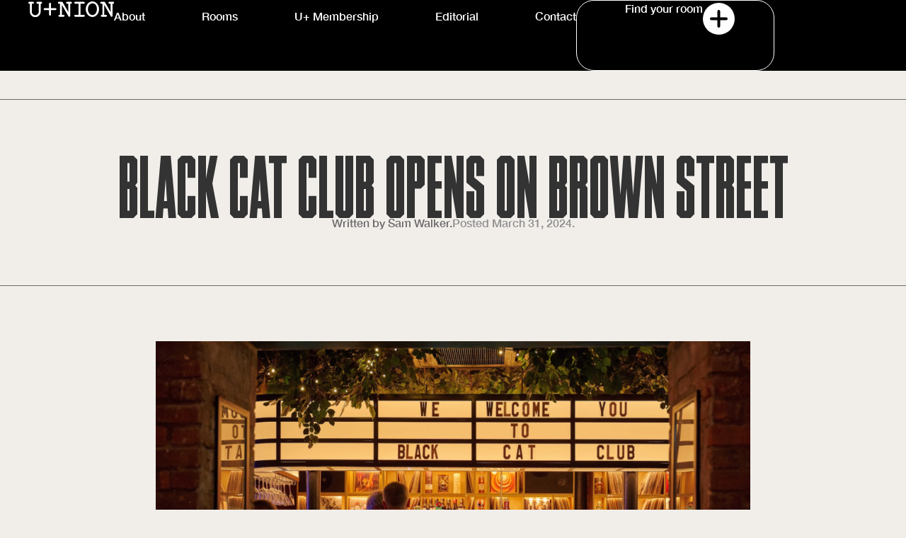

--- FILE ---
content_type: text/html; charset=UTF-8
request_url: https://liveunion.com/editorial/black-cat-club-opens-on-brown-street/
body_size: 39060
content:
<!doctype html>
<html lang="en-US" prefix="og: https://ogp.me/ns#">
<head><meta charset="UTF-8"><script>if(navigator.userAgent.match(/MSIE|Internet Explorer/i)||navigator.userAgent.match(/Trident\/7\..*?rv:11/i)){var href=document.location.href;if(!href.match(/[?&]nowprocket/)){if(href.indexOf("?")==-1){if(href.indexOf("#")==-1){document.location.href=href+"?nowprocket=1"}else{document.location.href=href.replace("#","?nowprocket=1#")}}else{if(href.indexOf("#")==-1){document.location.href=href+"&nowprocket=1"}else{document.location.href=href.replace("#","&nowprocket=1#")}}}}</script><script>(()=>{class RocketLazyLoadScripts{constructor(){this.v="2.0.4",this.userEvents=["keydown","keyup","mousedown","mouseup","mousemove","mouseover","mouseout","touchmove","touchstart","touchend","touchcancel","wheel","click","dblclick","input"],this.attributeEvents=["onblur","onclick","oncontextmenu","ondblclick","onfocus","onmousedown","onmouseenter","onmouseleave","onmousemove","onmouseout","onmouseover","onmouseup","onmousewheel","onscroll","onsubmit"]}async t(){this.i(),this.o(),/iP(ad|hone)/.test(navigator.userAgent)&&this.h(),this.u(),this.l(this),this.m(),this.k(this),this.p(this),this._(),await Promise.all([this.R(),this.L()]),this.lastBreath=Date.now(),this.S(this),this.P(),this.D(),this.O(),this.M(),await this.C(this.delayedScripts.normal),await this.C(this.delayedScripts.defer),await this.C(this.delayedScripts.async),await this.T(),await this.F(),await this.j(),await this.A(),window.dispatchEvent(new Event("rocket-allScriptsLoaded")),this.everythingLoaded=!0,this.lastTouchEnd&&await new Promise(t=>setTimeout(t,500-Date.now()+this.lastTouchEnd)),this.I(),this.H(),this.U(),this.W()}i(){this.CSPIssue=sessionStorage.getItem("rocketCSPIssue"),document.addEventListener("securitypolicyviolation",t=>{this.CSPIssue||"script-src-elem"!==t.violatedDirective||"data"!==t.blockedURI||(this.CSPIssue=!0,sessionStorage.setItem("rocketCSPIssue",!0))},{isRocket:!0})}o(){window.addEventListener("pageshow",t=>{this.persisted=t.persisted,this.realWindowLoadedFired=!0},{isRocket:!0}),window.addEventListener("pagehide",()=>{this.onFirstUserAction=null},{isRocket:!0})}h(){let t;function e(e){t=e}window.addEventListener("touchstart",e,{isRocket:!0}),window.addEventListener("touchend",function i(o){o.changedTouches[0]&&t.changedTouches[0]&&Math.abs(o.changedTouches[0].pageX-t.changedTouches[0].pageX)<10&&Math.abs(o.changedTouches[0].pageY-t.changedTouches[0].pageY)<10&&o.timeStamp-t.timeStamp<200&&(window.removeEventListener("touchstart",e,{isRocket:!0}),window.removeEventListener("touchend",i,{isRocket:!0}),"INPUT"===o.target.tagName&&"text"===o.target.type||(o.target.dispatchEvent(new TouchEvent("touchend",{target:o.target,bubbles:!0})),o.target.dispatchEvent(new MouseEvent("mouseover",{target:o.target,bubbles:!0})),o.target.dispatchEvent(new PointerEvent("click",{target:o.target,bubbles:!0,cancelable:!0,detail:1,clientX:o.changedTouches[0].clientX,clientY:o.changedTouches[0].clientY})),event.preventDefault()))},{isRocket:!0})}q(t){this.userActionTriggered||("mousemove"!==t.type||this.firstMousemoveIgnored?"keyup"===t.type||"mouseover"===t.type||"mouseout"===t.type||(this.userActionTriggered=!0,this.onFirstUserAction&&this.onFirstUserAction()):this.firstMousemoveIgnored=!0),"click"===t.type&&t.preventDefault(),t.stopPropagation(),t.stopImmediatePropagation(),"touchstart"===this.lastEvent&&"touchend"===t.type&&(this.lastTouchEnd=Date.now()),"click"===t.type&&(this.lastTouchEnd=0),this.lastEvent=t.type,t.composedPath&&t.composedPath()[0].getRootNode()instanceof ShadowRoot&&(t.rocketTarget=t.composedPath()[0]),this.savedUserEvents.push(t)}u(){this.savedUserEvents=[],this.userEventHandler=this.q.bind(this),this.userEvents.forEach(t=>window.addEventListener(t,this.userEventHandler,{passive:!1,isRocket:!0})),document.addEventListener("visibilitychange",this.userEventHandler,{isRocket:!0})}U(){this.userEvents.forEach(t=>window.removeEventListener(t,this.userEventHandler,{passive:!1,isRocket:!0})),document.removeEventListener("visibilitychange",this.userEventHandler,{isRocket:!0}),this.savedUserEvents.forEach(t=>{(t.rocketTarget||t.target).dispatchEvent(new window[t.constructor.name](t.type,t))})}m(){const t="return false",e=Array.from(this.attributeEvents,t=>"data-rocket-"+t),i="["+this.attributeEvents.join("],[")+"]",o="[data-rocket-"+this.attributeEvents.join("],[data-rocket-")+"]",s=(e,i,o)=>{o&&o!==t&&(e.setAttribute("data-rocket-"+i,o),e["rocket"+i]=new Function("event",o),e.setAttribute(i,t))};new MutationObserver(t=>{for(const n of t)"attributes"===n.type&&(n.attributeName.startsWith("data-rocket-")||this.everythingLoaded?n.attributeName.startsWith("data-rocket-")&&this.everythingLoaded&&this.N(n.target,n.attributeName.substring(12)):s(n.target,n.attributeName,n.target.getAttribute(n.attributeName))),"childList"===n.type&&n.addedNodes.forEach(t=>{if(t.nodeType===Node.ELEMENT_NODE)if(this.everythingLoaded)for(const i of[t,...t.querySelectorAll(o)])for(const t of i.getAttributeNames())e.includes(t)&&this.N(i,t.substring(12));else for(const e of[t,...t.querySelectorAll(i)])for(const t of e.getAttributeNames())this.attributeEvents.includes(t)&&s(e,t,e.getAttribute(t))})}).observe(document,{subtree:!0,childList:!0,attributeFilter:[...this.attributeEvents,...e]})}I(){this.attributeEvents.forEach(t=>{document.querySelectorAll("[data-rocket-"+t+"]").forEach(e=>{this.N(e,t)})})}N(t,e){const i=t.getAttribute("data-rocket-"+e);i&&(t.setAttribute(e,i),t.removeAttribute("data-rocket-"+e))}k(t){Object.defineProperty(HTMLElement.prototype,"onclick",{get(){return this.rocketonclick||null},set(e){this.rocketonclick=e,this.setAttribute(t.everythingLoaded?"onclick":"data-rocket-onclick","this.rocketonclick(event)")}})}S(t){function e(e,i){let o=e[i];e[i]=null,Object.defineProperty(e,i,{get:()=>o,set(s){t.everythingLoaded?o=s:e["rocket"+i]=o=s}})}e(document,"onreadystatechange"),e(window,"onload"),e(window,"onpageshow");try{Object.defineProperty(document,"readyState",{get:()=>t.rocketReadyState,set(e){t.rocketReadyState=e},configurable:!0}),document.readyState="loading"}catch(t){console.log("WPRocket DJE readyState conflict, bypassing")}}l(t){this.originalAddEventListener=EventTarget.prototype.addEventListener,this.originalRemoveEventListener=EventTarget.prototype.removeEventListener,this.savedEventListeners=[],EventTarget.prototype.addEventListener=function(e,i,o){o&&o.isRocket||!t.B(e,this)&&!t.userEvents.includes(e)||t.B(e,this)&&!t.userActionTriggered||e.startsWith("rocket-")||t.everythingLoaded?t.originalAddEventListener.call(this,e,i,o):(t.savedEventListeners.push({target:this,remove:!1,type:e,func:i,options:o}),"mouseenter"!==e&&"mouseleave"!==e||t.originalAddEventListener.call(this,e,t.savedUserEvents.push,o))},EventTarget.prototype.removeEventListener=function(e,i,o){o&&o.isRocket||!t.B(e,this)&&!t.userEvents.includes(e)||t.B(e,this)&&!t.userActionTriggered||e.startsWith("rocket-")||t.everythingLoaded?t.originalRemoveEventListener.call(this,e,i,o):t.savedEventListeners.push({target:this,remove:!0,type:e,func:i,options:o})}}J(t,e){this.savedEventListeners=this.savedEventListeners.filter(i=>{let o=i.type,s=i.target||window;return e!==o||t!==s||(this.B(o,s)&&(i.type="rocket-"+o),this.$(i),!1)})}H(){EventTarget.prototype.addEventListener=this.originalAddEventListener,EventTarget.prototype.removeEventListener=this.originalRemoveEventListener,this.savedEventListeners.forEach(t=>this.$(t))}$(t){t.remove?this.originalRemoveEventListener.call(t.target,t.type,t.func,t.options):this.originalAddEventListener.call(t.target,t.type,t.func,t.options)}p(t){let e;function i(e){return t.everythingLoaded?e:e.split(" ").map(t=>"load"===t||t.startsWith("load.")?"rocket-jquery-load":t).join(" ")}function o(o){function s(e){const s=o.fn[e];o.fn[e]=o.fn.init.prototype[e]=function(){return this[0]===window&&t.userActionTriggered&&("string"==typeof arguments[0]||arguments[0]instanceof String?arguments[0]=i(arguments[0]):"object"==typeof arguments[0]&&Object.keys(arguments[0]).forEach(t=>{const e=arguments[0][t];delete arguments[0][t],arguments[0][i(t)]=e})),s.apply(this,arguments),this}}if(o&&o.fn&&!t.allJQueries.includes(o)){const e={DOMContentLoaded:[],"rocket-DOMContentLoaded":[]};for(const t in e)document.addEventListener(t,()=>{e[t].forEach(t=>t())},{isRocket:!0});o.fn.ready=o.fn.init.prototype.ready=function(i){function s(){parseInt(o.fn.jquery)>2?setTimeout(()=>i.bind(document)(o)):i.bind(document)(o)}return"function"==typeof i&&(t.realDomReadyFired?!t.userActionTriggered||t.fauxDomReadyFired?s():e["rocket-DOMContentLoaded"].push(s):e.DOMContentLoaded.push(s)),o([])},s("on"),s("one"),s("off"),t.allJQueries.push(o)}e=o}t.allJQueries=[],o(window.jQuery),Object.defineProperty(window,"jQuery",{get:()=>e,set(t){o(t)}})}P(){const t=new Map;document.write=document.writeln=function(e){const i=document.currentScript,o=document.createRange(),s=i.parentElement;let n=t.get(i);void 0===n&&(n=i.nextSibling,t.set(i,n));const c=document.createDocumentFragment();o.setStart(c,0),c.appendChild(o.createContextualFragment(e)),s.insertBefore(c,n)}}async R(){return new Promise(t=>{this.userActionTriggered?t():this.onFirstUserAction=t})}async L(){return new Promise(t=>{document.addEventListener("DOMContentLoaded",()=>{this.realDomReadyFired=!0,t()},{isRocket:!0})})}async j(){return this.realWindowLoadedFired?Promise.resolve():new Promise(t=>{window.addEventListener("load",t,{isRocket:!0})})}M(){this.pendingScripts=[];this.scriptsMutationObserver=new MutationObserver(t=>{for(const e of t)e.addedNodes.forEach(t=>{"SCRIPT"!==t.tagName||t.noModule||t.isWPRocket||this.pendingScripts.push({script:t,promise:new Promise(e=>{const i=()=>{const i=this.pendingScripts.findIndex(e=>e.script===t);i>=0&&this.pendingScripts.splice(i,1),e()};t.addEventListener("load",i,{isRocket:!0}),t.addEventListener("error",i,{isRocket:!0}),setTimeout(i,1e3)})})})}),this.scriptsMutationObserver.observe(document,{childList:!0,subtree:!0})}async F(){await this.X(),this.pendingScripts.length?(await this.pendingScripts[0].promise,await this.F()):this.scriptsMutationObserver.disconnect()}D(){this.delayedScripts={normal:[],async:[],defer:[]},document.querySelectorAll("script[type$=rocketlazyloadscript]").forEach(t=>{t.hasAttribute("data-rocket-src")?t.hasAttribute("async")&&!1!==t.async?this.delayedScripts.async.push(t):t.hasAttribute("defer")&&!1!==t.defer||"module"===t.getAttribute("data-rocket-type")?this.delayedScripts.defer.push(t):this.delayedScripts.normal.push(t):this.delayedScripts.normal.push(t)})}async _(){await this.L();let t=[];document.querySelectorAll("script[type$=rocketlazyloadscript][data-rocket-src]").forEach(e=>{let i=e.getAttribute("data-rocket-src");if(i&&!i.startsWith("data:")){i.startsWith("//")&&(i=location.protocol+i);try{const o=new URL(i).origin;o!==location.origin&&t.push({src:o,crossOrigin:e.crossOrigin||"module"===e.getAttribute("data-rocket-type")})}catch(t){}}}),t=[...new Map(t.map(t=>[JSON.stringify(t),t])).values()],this.Y(t,"preconnect")}async G(t){if(await this.K(),!0!==t.noModule||!("noModule"in HTMLScriptElement.prototype))return new Promise(e=>{let i;function o(){(i||t).setAttribute("data-rocket-status","executed"),e()}try{if(navigator.userAgent.includes("Firefox/")||""===navigator.vendor||this.CSPIssue)i=document.createElement("script"),[...t.attributes].forEach(t=>{let e=t.nodeName;"type"!==e&&("data-rocket-type"===e&&(e="type"),"data-rocket-src"===e&&(e="src"),i.setAttribute(e,t.nodeValue))}),t.text&&(i.text=t.text),t.nonce&&(i.nonce=t.nonce),i.hasAttribute("src")?(i.addEventListener("load",o,{isRocket:!0}),i.addEventListener("error",()=>{i.setAttribute("data-rocket-status","failed-network"),e()},{isRocket:!0}),setTimeout(()=>{i.isConnected||e()},1)):(i.text=t.text,o()),i.isWPRocket=!0,t.parentNode.replaceChild(i,t);else{const i=t.getAttribute("data-rocket-type"),s=t.getAttribute("data-rocket-src");i?(t.type=i,t.removeAttribute("data-rocket-type")):t.removeAttribute("type"),t.addEventListener("load",o,{isRocket:!0}),t.addEventListener("error",i=>{this.CSPIssue&&i.target.src.startsWith("data:")?(console.log("WPRocket: CSP fallback activated"),t.removeAttribute("src"),this.G(t).then(e)):(t.setAttribute("data-rocket-status","failed-network"),e())},{isRocket:!0}),s?(t.fetchPriority="high",t.removeAttribute("data-rocket-src"),t.src=s):t.src="data:text/javascript;base64,"+window.btoa(unescape(encodeURIComponent(t.text)))}}catch(i){t.setAttribute("data-rocket-status","failed-transform"),e()}});t.setAttribute("data-rocket-status","skipped")}async C(t){const e=t.shift();return e?(e.isConnected&&await this.G(e),this.C(t)):Promise.resolve()}O(){this.Y([...this.delayedScripts.normal,...this.delayedScripts.defer,...this.delayedScripts.async],"preload")}Y(t,e){this.trash=this.trash||[];let i=!0;var o=document.createDocumentFragment();t.forEach(t=>{const s=t.getAttribute&&t.getAttribute("data-rocket-src")||t.src;if(s&&!s.startsWith("data:")){const n=document.createElement("link");n.href=s,n.rel=e,"preconnect"!==e&&(n.as="script",n.fetchPriority=i?"high":"low"),t.getAttribute&&"module"===t.getAttribute("data-rocket-type")&&(n.crossOrigin=!0),t.crossOrigin&&(n.crossOrigin=t.crossOrigin),t.integrity&&(n.integrity=t.integrity),t.nonce&&(n.nonce=t.nonce),o.appendChild(n),this.trash.push(n),i=!1}}),document.head.appendChild(o)}W(){this.trash.forEach(t=>t.remove())}async T(){try{document.readyState="interactive"}catch(t){}this.fauxDomReadyFired=!0;try{await this.K(),this.J(document,"readystatechange"),document.dispatchEvent(new Event("rocket-readystatechange")),await this.K(),document.rocketonreadystatechange&&document.rocketonreadystatechange(),await this.K(),this.J(document,"DOMContentLoaded"),document.dispatchEvent(new Event("rocket-DOMContentLoaded")),await this.K(),this.J(window,"DOMContentLoaded"),window.dispatchEvent(new Event("rocket-DOMContentLoaded"))}catch(t){console.error(t)}}async A(){try{document.readyState="complete"}catch(t){}try{await this.K(),this.J(document,"readystatechange"),document.dispatchEvent(new Event("rocket-readystatechange")),await this.K(),document.rocketonreadystatechange&&document.rocketonreadystatechange(),await this.K(),this.J(window,"load"),window.dispatchEvent(new Event("rocket-load")),await this.K(),window.rocketonload&&window.rocketonload(),await this.K(),this.allJQueries.forEach(t=>t(window).trigger("rocket-jquery-load")),await this.K(),this.J(window,"pageshow");const t=new Event("rocket-pageshow");t.persisted=this.persisted,window.dispatchEvent(t),await this.K(),window.rocketonpageshow&&window.rocketonpageshow({persisted:this.persisted})}catch(t){console.error(t)}}async K(){Date.now()-this.lastBreath>45&&(await this.X(),this.lastBreath=Date.now())}async X(){return document.hidden?new Promise(t=>setTimeout(t)):new Promise(t=>requestAnimationFrame(t))}B(t,e){return e===document&&"readystatechange"===t||(e===document&&"DOMContentLoaded"===t||(e===window&&"DOMContentLoaded"===t||(e===window&&"load"===t||e===window&&"pageshow"===t)))}static run(){(new RocketLazyLoadScripts).t()}}RocketLazyLoadScripts.run()})();</script>
	
	<meta name="viewport" content="width=device-width, initial-scale=1">
	<link rel="profile" href="https://gmpg.org/xfn/11">
	
<!-- Search Engine Optimization by Rank Math - https://rankmath.com/ -->
<title>Black Cat Club opens on Brown Street</title>
<style id="wpr-usedcss">img:is([sizes=auto i],[sizes^="auto," i]){contain-intrinsic-size:3000px 1500px}img.emoji{display:inline!important;border:none!important;box-shadow:none!important;height:1em!important;width:1em!important;margin:0 .07em!important;vertical-align:-.1em!important;background:0 0!important;padding:0!important}:where(.wp-block-button__link){border-radius:9999px;box-shadow:none;padding:calc(.667em + 2px) calc(1.333em + 2px);text-decoration:none}:root :where(.wp-block-button .wp-block-button__link.is-style-outline),:root :where(.wp-block-button.is-style-outline>.wp-block-button__link){border:2px solid;padding:.667em 1.333em}:root :where(.wp-block-button .wp-block-button__link.is-style-outline:not(.has-text-color)),:root :where(.wp-block-button.is-style-outline>.wp-block-button__link:not(.has-text-color)){color:currentColor}:root :where(.wp-block-button .wp-block-button__link.is-style-outline:not(.has-background)),:root :where(.wp-block-button.is-style-outline>.wp-block-button__link:not(.has-background)){background-color:initial;background-image:none}:where(.wp-block-calendar table:not(.has-background) th){background:#ddd}:where(.wp-block-columns){margin-bottom:1.75em}:where(.wp-block-columns.has-background){padding:1.25em 2.375em}:where(.wp-block-post-comments input[type=submit]){border:none}:where(.wp-block-cover-image:not(.has-text-color)),:where(.wp-block-cover:not(.has-text-color)){color:#fff}:where(.wp-block-cover-image.is-light:not(.has-text-color)),:where(.wp-block-cover.is-light:not(.has-text-color)){color:#000}:root :where(.wp-block-cover h1:not(.has-text-color)),:root :where(.wp-block-cover h2:not(.has-text-color)),:root :where(.wp-block-cover h3:not(.has-text-color)),:root :where(.wp-block-cover h4:not(.has-text-color)),:root :where(.wp-block-cover h5:not(.has-text-color)),:root :where(.wp-block-cover h6:not(.has-text-color)),:root :where(.wp-block-cover p:not(.has-text-color)){color:inherit}:where(.wp-block-file){margin-bottom:1.5em}:where(.wp-block-file__button){border-radius:2em;display:inline-block;padding:.5em 1em}:where(.wp-block-file__button):where(a):active,:where(.wp-block-file__button):where(a):focus,:where(.wp-block-file__button):where(a):hover,:where(.wp-block-file__button):where(a):visited{box-shadow:none;color:#fff;opacity:.85;text-decoration:none}:where(.wp-block-form-input__input){font-size:1em;margin-bottom:.5em;padding:0 .5em}:where(.wp-block-form-input__input)[type=date],:where(.wp-block-form-input__input)[type=datetime-local],:where(.wp-block-form-input__input)[type=datetime],:where(.wp-block-form-input__input)[type=email],:where(.wp-block-form-input__input)[type=month],:where(.wp-block-form-input__input)[type=number],:where(.wp-block-form-input__input)[type=password],:where(.wp-block-form-input__input)[type=search],:where(.wp-block-form-input__input)[type=tel],:where(.wp-block-form-input__input)[type=text],:where(.wp-block-form-input__input)[type=time],:where(.wp-block-form-input__input)[type=url],:where(.wp-block-form-input__input)[type=week]{border-style:solid;border-width:1px;line-height:2;min-height:2em}:where(.wp-block-group.wp-block-group-is-layout-constrained){position:relative}.wp-block-image>a,.wp-block-image>figure>a{display:inline-block}.wp-block-image img{box-sizing:border-box;height:auto;max-width:100%;vertical-align:bottom}@media not (prefers-reduced-motion){.wp-block-image img.hide{visibility:hidden}.wp-block-image img.show{animation:.4s show-content-image}}.wp-block-image :where(figcaption){margin-bottom:1em;margin-top:.5em}:root :where(.wp-block-image.is-style-rounded img,.wp-block-image .is-style-rounded img){border-radius:9999px}.wp-block-image figure{margin:0}@keyframes show-content-image{0%{visibility:hidden}99%{visibility:hidden}to{visibility:visible}}:where(.wp-block-latest-comments:not([style*=line-height] .wp-block-latest-comments__comment)){line-height:1.1}:where(.wp-block-latest-comments:not([style*=line-height] .wp-block-latest-comments__comment-excerpt p)){line-height:1.8}:root :where(.wp-block-latest-posts.is-grid){padding:0}:root :where(.wp-block-latest-posts.wp-block-latest-posts__list){padding-left:0}ul{box-sizing:border-box}:root :where(.wp-block-list.has-background){padding:1.25em 2.375em}:where(.wp-block-navigation.has-background .wp-block-navigation-item a:not(.wp-element-button)),:where(.wp-block-navigation.has-background .wp-block-navigation-submenu a:not(.wp-element-button)){padding:.5em 1em}:where(.wp-block-navigation .wp-block-navigation__submenu-container .wp-block-navigation-item a:not(.wp-element-button)),:where(.wp-block-navigation .wp-block-navigation__submenu-container .wp-block-navigation-submenu a:not(.wp-element-button)),:where(.wp-block-navigation .wp-block-navigation__submenu-container .wp-block-navigation-submenu button.wp-block-navigation-item__content),:where(.wp-block-navigation .wp-block-navigation__submenu-container .wp-block-pages-list__item button.wp-block-navigation-item__content){padding:.5em 1em}:root :where(p.has-background){padding:1.25em 2.375em}:where(p.has-text-color:not(.has-link-color)) a{color:inherit}:where(.wp-block-post-comments-form input:not([type=submit])),:where(.wp-block-post-comments-form textarea){border:1px solid #949494;font-family:inherit;font-size:1em}:where(.wp-block-post-comments-form input:where(:not([type=submit]):not([type=checkbox]))),:where(.wp-block-post-comments-form textarea){padding:calc(.667em + 2px)}:where(.wp-block-post-excerpt){box-sizing:border-box;margin-bottom:var(--wp--style--block-gap);margin-top:var(--wp--style--block-gap)}:where(.wp-block-preformatted.has-background){padding:1.25em 2.375em}:where(.wp-block-search__button){border:1px solid #ccc;padding:6px 10px}:where(.wp-block-search__input){appearance:none;border:1px solid #949494;flex-grow:1;font-family:inherit;font-size:inherit;font-style:inherit;font-weight:inherit;letter-spacing:inherit;line-height:inherit;margin-left:0;margin-right:0;min-width:3rem;padding:8px;text-decoration:unset!important;text-transform:inherit}:where(.wp-block-search__button-inside .wp-block-search__inside-wrapper){background-color:#fff;border:1px solid #949494;box-sizing:border-box;padding:4px}:where(.wp-block-search__button-inside .wp-block-search__inside-wrapper) .wp-block-search__input{border:none;border-radius:0;padding:0 4px}:where(.wp-block-search__button-inside .wp-block-search__inside-wrapper) .wp-block-search__input:focus{outline:0}:where(.wp-block-search__button-inside .wp-block-search__inside-wrapper) :where(.wp-block-search__button){padding:4px 8px}:root :where(.wp-block-separator.is-style-dots){height:auto;line-height:1;text-align:center}:root :where(.wp-block-separator.is-style-dots):before{color:currentColor;content:"···";font-family:serif;font-size:1.5em;letter-spacing:2em;padding-left:2em}:root :where(.wp-block-site-logo.is-style-rounded){border-radius:9999px}:where(.wp-block-social-links:not(.is-style-logos-only)) .wp-social-link{background-color:#f0f0f0;color:#444}:where(.wp-block-social-links:not(.is-style-logos-only)) .wp-social-link-amazon{background-color:#f90;color:#fff}:where(.wp-block-social-links:not(.is-style-logos-only)) .wp-social-link-bandcamp{background-color:#1ea0c3;color:#fff}:where(.wp-block-social-links:not(.is-style-logos-only)) .wp-social-link-behance{background-color:#0757fe;color:#fff}:where(.wp-block-social-links:not(.is-style-logos-only)) .wp-social-link-bluesky{background-color:#0a7aff;color:#fff}:where(.wp-block-social-links:not(.is-style-logos-only)) .wp-social-link-codepen{background-color:#1e1f26;color:#fff}:where(.wp-block-social-links:not(.is-style-logos-only)) .wp-social-link-deviantart{background-color:#02e49b;color:#fff}:where(.wp-block-social-links:not(.is-style-logos-only)) .wp-social-link-discord{background-color:#5865f2;color:#fff}:where(.wp-block-social-links:not(.is-style-logos-only)) .wp-social-link-dribbble{background-color:#e94c89;color:#fff}:where(.wp-block-social-links:not(.is-style-logos-only)) .wp-social-link-dropbox{background-color:#4280ff;color:#fff}:where(.wp-block-social-links:not(.is-style-logos-only)) .wp-social-link-etsy{background-color:#f45800;color:#fff}:where(.wp-block-social-links:not(.is-style-logos-only)) .wp-social-link-facebook{background-color:#0866ff;color:#fff}:where(.wp-block-social-links:not(.is-style-logos-only)) .wp-social-link-fivehundredpx{background-color:#000;color:#fff}:where(.wp-block-social-links:not(.is-style-logos-only)) .wp-social-link-flickr{background-color:#0461dd;color:#fff}:where(.wp-block-social-links:not(.is-style-logos-only)) .wp-social-link-foursquare{background-color:#e65678;color:#fff}:where(.wp-block-social-links:not(.is-style-logos-only)) .wp-social-link-github{background-color:#24292d;color:#fff}:where(.wp-block-social-links:not(.is-style-logos-only)) .wp-social-link-goodreads{background-color:#eceadd;color:#382110}:where(.wp-block-social-links:not(.is-style-logos-only)) .wp-social-link-google{background-color:#ea4434;color:#fff}:where(.wp-block-social-links:not(.is-style-logos-only)) .wp-social-link-gravatar{background-color:#1d4fc4;color:#fff}:where(.wp-block-social-links:not(.is-style-logos-only)) .wp-social-link-instagram{background-color:#f00075;color:#fff}:where(.wp-block-social-links:not(.is-style-logos-only)) .wp-social-link-lastfm{background-color:#e21b24;color:#fff}:where(.wp-block-social-links:not(.is-style-logos-only)) .wp-social-link-linkedin{background-color:#0d66c2;color:#fff}:where(.wp-block-social-links:not(.is-style-logos-only)) .wp-social-link-mastodon{background-color:#3288d4;color:#fff}:where(.wp-block-social-links:not(.is-style-logos-only)) .wp-social-link-medium{background-color:#000;color:#fff}:where(.wp-block-social-links:not(.is-style-logos-only)) .wp-social-link-meetup{background-color:#f6405f;color:#fff}:where(.wp-block-social-links:not(.is-style-logos-only)) .wp-social-link-patreon{background-color:#000;color:#fff}:where(.wp-block-social-links:not(.is-style-logos-only)) .wp-social-link-pinterest{background-color:#e60122;color:#fff}:where(.wp-block-social-links:not(.is-style-logos-only)) .wp-social-link-pocket{background-color:#ef4155;color:#fff}:where(.wp-block-social-links:not(.is-style-logos-only)) .wp-social-link-reddit{background-color:#ff4500;color:#fff}:where(.wp-block-social-links:not(.is-style-logos-only)) .wp-social-link-skype{background-color:#0478d7;color:#fff}:where(.wp-block-social-links:not(.is-style-logos-only)) .wp-social-link-snapchat{background-color:#fefc00;color:#fff;stroke:#000}:where(.wp-block-social-links:not(.is-style-logos-only)) .wp-social-link-soundcloud{background-color:#ff5600;color:#fff}:where(.wp-block-social-links:not(.is-style-logos-only)) .wp-social-link-spotify{background-color:#1bd760;color:#fff}:where(.wp-block-social-links:not(.is-style-logos-only)) .wp-social-link-telegram{background-color:#2aabee;color:#fff}:where(.wp-block-social-links:not(.is-style-logos-only)) .wp-social-link-threads{background-color:#000;color:#fff}:where(.wp-block-social-links:not(.is-style-logos-only)) .wp-social-link-tiktok{background-color:#000;color:#fff}:where(.wp-block-social-links:not(.is-style-logos-only)) .wp-social-link-tumblr{background-color:#011835;color:#fff}:where(.wp-block-social-links:not(.is-style-logos-only)) .wp-social-link-twitch{background-color:#6440a4;color:#fff}:where(.wp-block-social-links:not(.is-style-logos-only)) .wp-social-link-twitter{background-color:#1da1f2;color:#fff}:where(.wp-block-social-links:not(.is-style-logos-only)) .wp-social-link-vimeo{background-color:#1eb7ea;color:#fff}:where(.wp-block-social-links:not(.is-style-logos-only)) .wp-social-link-vk{background-color:#4680c2;color:#fff}:where(.wp-block-social-links:not(.is-style-logos-only)) .wp-social-link-wordpress{background-color:#3499cd;color:#fff}:where(.wp-block-social-links:not(.is-style-logos-only)) .wp-social-link-whatsapp{background-color:#25d366;color:#fff}:where(.wp-block-social-links:not(.is-style-logos-only)) .wp-social-link-x{background-color:#000;color:#fff}:where(.wp-block-social-links:not(.is-style-logos-only)) .wp-social-link-yelp{background-color:#d32422;color:#fff}:where(.wp-block-social-links:not(.is-style-logos-only)) .wp-social-link-youtube{background-color:red;color:#fff}:where(.wp-block-social-links.is-style-logos-only) .wp-social-link{background:0 0}:where(.wp-block-social-links.is-style-logos-only) .wp-social-link svg{height:1.25em;width:1.25em}:where(.wp-block-social-links.is-style-logos-only) .wp-social-link-amazon{color:#f90}:where(.wp-block-social-links.is-style-logos-only) .wp-social-link-bandcamp{color:#1ea0c3}:where(.wp-block-social-links.is-style-logos-only) .wp-social-link-behance{color:#0757fe}:where(.wp-block-social-links.is-style-logos-only) .wp-social-link-bluesky{color:#0a7aff}:where(.wp-block-social-links.is-style-logos-only) .wp-social-link-codepen{color:#1e1f26}:where(.wp-block-social-links.is-style-logos-only) .wp-social-link-deviantart{color:#02e49b}:where(.wp-block-social-links.is-style-logos-only) .wp-social-link-discord{color:#5865f2}:where(.wp-block-social-links.is-style-logos-only) .wp-social-link-dribbble{color:#e94c89}:where(.wp-block-social-links.is-style-logos-only) .wp-social-link-dropbox{color:#4280ff}:where(.wp-block-social-links.is-style-logos-only) .wp-social-link-etsy{color:#f45800}:where(.wp-block-social-links.is-style-logos-only) .wp-social-link-facebook{color:#0866ff}:where(.wp-block-social-links.is-style-logos-only) .wp-social-link-fivehundredpx{color:#000}:where(.wp-block-social-links.is-style-logos-only) .wp-social-link-flickr{color:#0461dd}:where(.wp-block-social-links.is-style-logos-only) .wp-social-link-foursquare{color:#e65678}:where(.wp-block-social-links.is-style-logos-only) .wp-social-link-github{color:#24292d}:where(.wp-block-social-links.is-style-logos-only) .wp-social-link-goodreads{color:#382110}:where(.wp-block-social-links.is-style-logos-only) .wp-social-link-google{color:#ea4434}:where(.wp-block-social-links.is-style-logos-only) .wp-social-link-gravatar{color:#1d4fc4}:where(.wp-block-social-links.is-style-logos-only) .wp-social-link-instagram{color:#f00075}:where(.wp-block-social-links.is-style-logos-only) .wp-social-link-lastfm{color:#e21b24}:where(.wp-block-social-links.is-style-logos-only) .wp-social-link-linkedin{color:#0d66c2}:where(.wp-block-social-links.is-style-logos-only) .wp-social-link-mastodon{color:#3288d4}:where(.wp-block-social-links.is-style-logos-only) .wp-social-link-medium{color:#000}:where(.wp-block-social-links.is-style-logos-only) .wp-social-link-meetup{color:#f6405f}:where(.wp-block-social-links.is-style-logos-only) .wp-social-link-patreon{color:#000}:where(.wp-block-social-links.is-style-logos-only) .wp-social-link-pinterest{color:#e60122}:where(.wp-block-social-links.is-style-logos-only) .wp-social-link-pocket{color:#ef4155}:where(.wp-block-social-links.is-style-logos-only) .wp-social-link-reddit{color:#ff4500}:where(.wp-block-social-links.is-style-logos-only) .wp-social-link-skype{color:#0478d7}:where(.wp-block-social-links.is-style-logos-only) .wp-social-link-snapchat{color:#fff;stroke:#000}:where(.wp-block-social-links.is-style-logos-only) .wp-social-link-soundcloud{color:#ff5600}:where(.wp-block-social-links.is-style-logos-only) .wp-social-link-spotify{color:#1bd760}:where(.wp-block-social-links.is-style-logos-only) .wp-social-link-telegram{color:#2aabee}:where(.wp-block-social-links.is-style-logos-only) .wp-social-link-threads{color:#000}:where(.wp-block-social-links.is-style-logos-only) .wp-social-link-tiktok{color:#000}:where(.wp-block-social-links.is-style-logos-only) .wp-social-link-tumblr{color:#011835}:where(.wp-block-social-links.is-style-logos-only) .wp-social-link-twitch{color:#6440a4}:where(.wp-block-social-links.is-style-logos-only) .wp-social-link-twitter{color:#1da1f2}:where(.wp-block-social-links.is-style-logos-only) .wp-social-link-vimeo{color:#1eb7ea}:where(.wp-block-social-links.is-style-logos-only) .wp-social-link-vk{color:#4680c2}:where(.wp-block-social-links.is-style-logos-only) .wp-social-link-whatsapp{color:#25d366}:where(.wp-block-social-links.is-style-logos-only) .wp-social-link-wordpress{color:#3499cd}:where(.wp-block-social-links.is-style-logos-only) .wp-social-link-x{color:#000}:where(.wp-block-social-links.is-style-logos-only) .wp-social-link-yelp{color:#d32422}:where(.wp-block-social-links.is-style-logos-only) .wp-social-link-youtube{color:red}:root :where(.wp-block-social-links .wp-social-link a){padding:.25em}:root :where(.wp-block-social-links.is-style-logos-only .wp-social-link a){padding:0}:root :where(.wp-block-social-links.is-style-pill-shape .wp-social-link a){padding-left:.6666666667em;padding-right:.6666666667em}:root :where(.wp-block-tag-cloud.is-style-outline){display:flex;flex-wrap:wrap;gap:1ch}:root :where(.wp-block-tag-cloud.is-style-outline a){border:1px solid;font-size:unset!important;margin-right:0;padding:1ch 2ch;text-decoration:none!important}:root :where(.wp-block-table-of-contents){box-sizing:border-box}:where(.wp-block-term-description){box-sizing:border-box;margin-bottom:var(--wp--style--block-gap);margin-top:var(--wp--style--block-gap)}:where(pre.wp-block-verse){font-family:inherit}:root{--wp-block-synced-color:#7a00df;--wp-block-synced-color--rgb:122,0,223;--wp-bound-block-color:var(--wp-block-synced-color);--wp-editor-canvas-background:#ddd;--wp-admin-theme-color:#007cba;--wp-admin-theme-color--rgb:0,124,186;--wp-admin-theme-color-darker-10:#006ba1;--wp-admin-theme-color-darker-10--rgb:0,107,160.5;--wp-admin-theme-color-darker-20:#005a87;--wp-admin-theme-color-darker-20--rgb:0,90,135;--wp-admin-border-width-focus:2px}@media (min-resolution:192dpi){:root{--wp-admin-border-width-focus:1.5px}}:root{--wp--preset--font-size--normal:16px;--wp--preset--font-size--huge:42px}.screen-reader-text{border:0;clip-path:inset(50%);height:1px;margin:-1px;overflow:hidden;padding:0;position:absolute;width:1px;word-wrap:normal!important}.screen-reader-text:focus{background-color:#ddd;clip-path:none;color:#444;display:block;font-size:1em;height:auto;left:5px;line-height:normal;padding:15px 23px 14px;text-decoration:none;top:5px;width:auto;z-index:100000}html :where(.has-border-color){border-style:solid}html :where([style*=border-top-color]){border-top-style:solid}html :where([style*=border-right-color]){border-right-style:solid}html :where([style*=border-bottom-color]){border-bottom-style:solid}html :where([style*=border-left-color]){border-left-style:solid}html :where([style*=border-width]){border-style:solid}html :where([style*=border-top-width]){border-top-style:solid}html :where([style*=border-right-width]){border-right-style:solid}html :where([style*=border-bottom-width]){border-bottom-style:solid}html :where([style*=border-left-width]){border-left-style:solid}html :where(img[class*=wp-image-]){height:auto;max-width:100%}:where(figure){margin:0 0 1em}html :where(.is-position-sticky){--wp-admin--admin-bar--position-offset:var(--wp-admin--admin-bar--height,0px)}@media screen and (max-width:600px){html :where(.is-position-sticky){--wp-admin--admin-bar--position-offset:0px}}:root{--wp--preset--aspect-ratio--square:1;--wp--preset--aspect-ratio--4-3:4/3;--wp--preset--aspect-ratio--3-4:3/4;--wp--preset--aspect-ratio--3-2:3/2;--wp--preset--aspect-ratio--2-3:2/3;--wp--preset--aspect-ratio--16-9:16/9;--wp--preset--aspect-ratio--9-16:9/16;--wp--preset--color--black:#000000;--wp--preset--color--cyan-bluish-gray:#abb8c3;--wp--preset--color--white:#ffffff;--wp--preset--color--pale-pink:#f78da7;--wp--preset--color--vivid-red:#cf2e2e;--wp--preset--color--luminous-vivid-orange:#ff6900;--wp--preset--color--luminous-vivid-amber:#fcb900;--wp--preset--color--light-green-cyan:#7bdcb5;--wp--preset--color--vivid-green-cyan:#00d084;--wp--preset--color--pale-cyan-blue:#8ed1fc;--wp--preset--color--vivid-cyan-blue:#0693e3;--wp--preset--color--vivid-purple:#9b51e0;--wp--preset--gradient--vivid-cyan-blue-to-vivid-purple:linear-gradient(135deg,rgb(6, 147, 227) 0%,rgb(155, 81, 224) 100%);--wp--preset--gradient--light-green-cyan-to-vivid-green-cyan:linear-gradient(135deg,rgb(122, 220, 180) 0%,rgb(0, 208, 130) 100%);--wp--preset--gradient--luminous-vivid-amber-to-luminous-vivid-orange:linear-gradient(135deg,rgb(252, 185, 0) 0%,rgb(255, 105, 0) 100%);--wp--preset--gradient--luminous-vivid-orange-to-vivid-red:linear-gradient(135deg,rgb(255, 105, 0) 0%,rgb(207, 46, 46) 100%);--wp--preset--gradient--very-light-gray-to-cyan-bluish-gray:linear-gradient(135deg,rgb(238, 238, 238) 0%,rgb(169, 184, 195) 100%);--wp--preset--gradient--cool-to-warm-spectrum:linear-gradient(135deg,rgb(74, 234, 220) 0%,rgb(151, 120, 209) 20%,rgb(207, 42, 186) 40%,rgb(238, 44, 130) 60%,rgb(251, 105, 98) 80%,rgb(254, 248, 76) 100%);--wp--preset--gradient--blush-light-purple:linear-gradient(135deg,rgb(255, 206, 236) 0%,rgb(152, 150, 240) 100%);--wp--preset--gradient--blush-bordeaux:linear-gradient(135deg,rgb(254, 205, 165) 0%,rgb(254, 45, 45) 50%,rgb(107, 0, 62) 100%);--wp--preset--gradient--luminous-dusk:linear-gradient(135deg,rgb(255, 203, 112) 0%,rgb(199, 81, 192) 50%,rgb(65, 88, 208) 100%);--wp--preset--gradient--pale-ocean:linear-gradient(135deg,rgb(255, 245, 203) 0%,rgb(182, 227, 212) 50%,rgb(51, 167, 181) 100%);--wp--preset--gradient--electric-grass:linear-gradient(135deg,rgb(202, 248, 128) 0%,rgb(113, 206, 126) 100%);--wp--preset--gradient--midnight:linear-gradient(135deg,rgb(2, 3, 129) 0%,rgb(40, 116, 252) 100%);--wp--preset--font-size--small:13px;--wp--preset--font-size--medium:20px;--wp--preset--font-size--large:36px;--wp--preset--font-size--x-large:42px;--wp--preset--spacing--20:0.44rem;--wp--preset--spacing--30:0.67rem;--wp--preset--spacing--40:1rem;--wp--preset--spacing--50:1.5rem;--wp--preset--spacing--60:2.25rem;--wp--preset--spacing--70:3.38rem;--wp--preset--spacing--80:5.06rem;--wp--preset--shadow--natural:6px 6px 9px rgba(0, 0, 0, .2);--wp--preset--shadow--deep:12px 12px 50px rgba(0, 0, 0, .4);--wp--preset--shadow--sharp:6px 6px 0px rgba(0, 0, 0, .2);--wp--preset--shadow--outlined:6px 6px 0px -3px rgb(255, 255, 255),6px 6px rgb(0, 0, 0);--wp--preset--shadow--crisp:6px 6px 0px rgb(0, 0, 0)}:root{--wp--style--global--content-size:800px;--wp--style--global--wide-size:1200px}:where(body){margin:0}:where(.wp-site-blocks)>*{margin-block-start:24px;margin-block-end:0}:where(.wp-site-blocks)>:first-child{margin-block-start:0}:where(.wp-site-blocks)>:last-child{margin-block-end:0}:root{--wp--style--block-gap:24px}:root :where(.is-layout-flow)>:first-child{margin-block-start:0}:root :where(.is-layout-flow)>:last-child{margin-block-end:0}:root :where(.is-layout-flow)>*{margin-block-start:24px;margin-block-end:0}:root :where(.is-layout-constrained)>:first-child{margin-block-start:0}:root :where(.is-layout-constrained)>:last-child{margin-block-end:0}:root :where(.is-layout-constrained)>*{margin-block-start:24px;margin-block-end:0}:root :where(.is-layout-flex){gap:24px}:root :where(.is-layout-grid){gap:24px}body{padding-top:0;padding-right:0;padding-bottom:0;padding-left:0}a:where(:not(.wp-element-button)){text-decoration:underline}:root :where(.wp-element-button,.wp-block-button__link){background-color:#32373c;border-width:0;color:#fff;font-family:inherit;font-size:inherit;font-style:inherit;font-weight:inherit;letter-spacing:inherit;line-height:inherit;padding-top:calc(.667em + 2px);padding-right:calc(1.333em + 2px);padding-bottom:calc(.667em + 2px);padding-left:calc(1.333em + 2px);text-decoration:none;text-transform:inherit}:root :where(.wp-block-pullquote){font-size:1.5em;line-height:1.6}.cmplz-blocked-content-notice{display:none}.cmplz-blocked-content-container,.cmplz-wp-video{animation-name:cmplz-fadein;animation-duration:.6s;background:#fff;border:0;border-radius:3px;box-shadow:0 0 1px 0 rgba(0,0,0,.5),0 1px 10px 0 rgba(0,0,0,.15);display:flex;justify-content:center;align-items:center;background-repeat:no-repeat!important;background-size:cover!important;height:inherit;position:relative}.cmplz-blocked-content-container iframe,.cmplz-wp-video iframe{visibility:hidden;max-height:100%;border:0!important}.cmplz-blocked-content-container .cmplz-blocked-content-notice,.cmplz-wp-video .cmplz-blocked-content-notice{white-space:normal;text-transform:initial;position:absolute!important;width:100%;top:50%;left:50%;transform:translate(-50%,-50%);max-width:300px;font-size:14px;padding:10px;background-color:rgba(0,0,0,.5);color:#fff;text-align:center;z-index:98;line-height:23px}.cmplz-blocked-content-container .cmplz-blocked-content-notice .cmplz-links,.cmplz-wp-video .cmplz-blocked-content-notice .cmplz-links{display:block;margin-bottom:10px}.cmplz-blocked-content-container .cmplz-blocked-content-notice .cmplz-links a,.cmplz-wp-video .cmplz-blocked-content-notice .cmplz-links a{color:#fff}.cmplz-blocked-content-container div div{display:none}.cmplz-wp-video .cmplz-placeholder-element{width:100%;height:inherit}@keyframes cmplz-fadein{from{opacity:0}to{opacity:1}}html{line-height:1.15;-webkit-text-size-adjust:100%}*,:after,:before{box-sizing:border-box}body{background-color:#fff;color:#333;font-family:-apple-system,BlinkMacSystemFont,'Segoe UI',Roboto,'Helvetica Neue',Arial,'Noto Sans',sans-serif,'Apple Color Emoji','Segoe UI Emoji','Segoe UI Symbol','Noto Color Emoji';font-size:1rem;font-weight:400;line-height:1.5;margin:0;-webkit-font-smoothing:antialiased;-moz-osx-font-smoothing:grayscale}h1,h3{color:inherit;font-family:inherit;font-weight:500;line-height:1.2;margin-block-end:1rem;margin-block-start:.5rem}h1{font-size:2.5rem}h3{font-size:1.75rem}p{margin-block-end:.9rem;margin-block-start:0}a{background-color:transparent;color:#c36;text-decoration:none}a:active,a:hover{color:#336}a:not([href]):not([tabindex]),a:not([href]):not([tabindex]):focus,a:not([href]):not([tabindex]):hover{color:inherit;text-decoration:none}a:not([href]):not([tabindex]):focus{outline:0}sub{font-size:75%;line-height:0;position:relative;vertical-align:baseline}sub{bottom:-.25em}img{border-style:none;height:auto;max-width:100%}details{display:block}summary{display:list-item}[hidden],template{display:none}@media print{*,:after,:before{background:0 0!important;box-shadow:none!important;color:#000!important;text-shadow:none!important}a,a:visited{text-decoration:underline}a[href]:after{content:" (" attr(href) ")"}a[href^="#"]:after{content:""}img,tr{-moz-column-break-inside:avoid;break-inside:avoid}h3,p{orphans:3;widows:3}h3{-moz-column-break-after:avoid;break-after:avoid}}label{display:inline-block;line-height:1;vertical-align:middle}button,input,optgroup,select,textarea{font-family:inherit;font-size:1rem;line-height:1.5;margin:0}input[type=email],input[type=number],input[type=search],input[type=text],input[type=url],select,textarea{border:1px solid #666;border-radius:3px;padding:.5rem 1rem;transition:all .3s;width:100%}input[type=email]:focus,input[type=number]:focus,input[type=search]:focus,input[type=text]:focus,input[type=url]:focus,select:focus,textarea:focus{border-color:#333}button,input{overflow:visible}button,select{text-transform:none}[type=button],[type=submit],button{-webkit-appearance:button;width:auto}[type=button],[type=submit],button{background-color:transparent;border:1px solid #c36;border-radius:3px;color:#c36;display:inline-block;font-size:1rem;font-weight:400;padding:.5rem 1rem;text-align:center;transition:all .3s;-webkit-user-select:none;-moz-user-select:none;user-select:none;white-space:nowrap}[type=button]:focus:not(:focus-visible),[type=submit]:focus:not(:focus-visible),button:focus:not(:focus-visible){outline:0}[type=button]:focus,[type=button]:hover,[type=submit]:focus,[type=submit]:hover,button:focus,button:hover{background-color:#c36;color:#fff;text-decoration:none}[type=button]:not(:disabled),[type=submit]:not(:disabled),button:not(:disabled){cursor:pointer}fieldset{padding:.35em .75em .625em}legend{box-sizing:border-box;color:inherit;display:table;max-width:100%;padding:0;white-space:normal}progress{vertical-align:baseline}textarea{overflow:auto;resize:vertical}[type=checkbox],[type=radio]{box-sizing:border-box;padding:0}[type=number]::-webkit-inner-spin-button,[type=number]::-webkit-outer-spin-button{height:auto}[type=search]{-webkit-appearance:textfield;outline-offset:-2px}[type=search]::-webkit-search-decoration{-webkit-appearance:none}::-webkit-file-upload-button{-webkit-appearance:button;font:inherit}select{display:block}table{background-color:transparent;border-collapse:collapse;border-spacing:0;font-size:.9em;margin-block-end:15px;width:100%}table tbody+tbody{border-block-start:2px solid hsla(0,0%,50%,.502)}@media(max-width:767px){table table{font-size:.8em}}li,ul{background:0 0;border:0;font-size:100%;margin-block-end:0;margin-block-start:0;outline:0;vertical-align:baseline}.sticky{display:block;position:relative}.hide{display:none!important}.screen-reader-text{clip:rect(1px,1px,1px,1px);height:1px;overflow:hidden;position:absolute!important;width:1px;word-wrap:normal!important}.screen-reader-text:focus{background-color:#eee;clip:auto!important;clip-path:none;color:#333;display:block;font-size:1rem;height:auto;left:5px;line-height:normal;padding:12px 24px;text-decoration:none;top:5px;width:auto;z-index:100000}.site-header:not(.dynamic-header){margin-inline-end:auto;margin-inline-start:auto;width:100%}@media(max-width:575px){.site-header:not(.dynamic-header){padding-inline-end:10px;padding-inline-start:10px}}@media(min-width:576px){.site-header:not(.dynamic-header){max-width:500px}}@media(min-width:768px){.site-header:not(.dynamic-header){max-width:600px}}@media(min-width:992px){.site-header:not(.dynamic-header){max-width:800px}}@media(min-width:1200px){.site-header:not(.dynamic-header){max-width:1140px}}.site-header+.elementor{min-height:calc(100vh - 320px)}.site-header{display:flex;flex-wrap:wrap;justify-content:space-between;padding-block-end:1rem;padding-block-start:1rem;position:relative}.site-navigation-toggle-holder{align-items:center;display:flex;padding:8px 15px}.site-navigation-toggle-holder .site-navigation-toggle{align-items:center;background-color:rgba(0,0,0,.05);border:0 solid;border-radius:3px;color:#494c4f;cursor:pointer;display:flex;justify-content:center;padding:.5rem}.site-navigation-dropdown{bottom:0;left:0;margin-block-start:10px;position:absolute;transform-origin:top;transition:max-height .3s,transform .3s;width:100%;z-index:10000}.site-navigation-toggle-holder:not(.elementor-active)+.site-navigation-dropdown{max-height:0;transform:scaleY(0)}.site-navigation-toggle-holder.elementor-active+.site-navigation-dropdown{max-height:100vh;transform:scaleY(1)}.site-navigation-dropdown ul{padding:0}.site-navigation-dropdown ul.menu{background:#fff;margin:0;padding:0;position:absolute;width:100%}.site-navigation-dropdown ul.menu li{display:block;position:relative;width:100%}.site-navigation-dropdown ul.menu li a{background:#fff;box-shadow:inset 0 -1px 0 rgba(0,0,0,.102);color:#55595c;display:block;padding:20px}.site-navigation-dropdown ul.menu>li li{max-height:0;transform:scaleY(0);transform-origin:top;transition:max-height .3s,transform .3s}.site-navigation-dropdown ul.menu li.elementor-active>ul>li{max-height:100vh;transform:scaleY(1)}:root{--direction-multiplier:1}body.rtl{--direction-multiplier:-1}.elementor-screen-only,.screen-reader-text,.screen-reader-text span{height:1px;margin:-1px;overflow:hidden;padding:0;position:absolute;top:-10000em;width:1px;clip:rect(0,0,0,0);border:0}.elementor *,.elementor :after,.elementor :before{box-sizing:border-box}.elementor a{box-shadow:none;text-decoration:none}.elementor img{border:none;border-radius:0;box-shadow:none;height:auto;max-width:100%}.elementor .elementor-widget:not(.elementor-widget-text-editor):not(.elementor-widget-theme-post-content) figure{margin:0}.elementor iframe,.elementor object,.elementor video{border:none;line-height:1;margin:0;max-width:100%;width:100%}.e-con-inner>.elementor-element.elementor-absolute,.e-con>.elementor-element.elementor-absolute,.elementor-widget-wrap>.elementor-element.elementor-absolute{position:absolute}.e-con-inner>.elementor-element.elementor-fixed,.e-con>.elementor-element.elementor-fixed,.elementor-widget-wrap>.elementor-element.elementor-fixed{position:fixed}.elementor-element{--flex-direction:initial;--flex-wrap:initial;--justify-content:initial;--align-items:initial;--align-content:initial;--gap:initial;--flex-basis:initial;--flex-grow:initial;--flex-shrink:initial;--order:initial;--align-self:initial;align-self:var(--align-self);flex-basis:var(--flex-basis);flex-grow:var(--flex-grow);flex-shrink:var(--flex-shrink);order:var(--order)}.elementor-element.elementor-absolute,.elementor-element.elementor-fixed{z-index:1}.elementor-element:where(.e-con-full,.elementor-widget){align-content:var(--align-content);align-items:var(--align-items);flex-direction:var(--flex-direction);flex-wrap:var(--flex-wrap);gap:var(--row-gap) var(--column-gap);justify-content:var(--justify-content)}.elementor-invisible{visibility:hidden}:root{--page-title-display:block}.elementor-page-title{display:var(--page-title-display)}.elementor-widget-wrap{align-content:flex-start;flex-wrap:wrap;position:relative;width:100%}.elementor:not(.elementor-bc-flex-widget) .elementor-widget-wrap{display:flex}.elementor-widget-wrap>.elementor-element{width:100%}.elementor-widget-wrap.e-swiper-container{width:calc(100% - (var(--e-column-margin-left,0px) + var(--e-column-margin-right,0px)))}.elementor-widget{position:relative}.elementor-widget:not(:last-child){margin-bottom:var(--kit-widget-spacing,20px)}.elementor-widget:not(:last-child).elementor-absolute{margin-bottom:0}@media (min-width:1280px){#elementor-device-mode:after{content:"desktop"}}@media (min-width:-1){#elementor-device-mode:after{content:"widescreen"}}@media (max-width:-1){#elementor-device-mode:after{content:"laptop"}#elementor-device-mode:after{content:"tablet_extra"}}@media (max-width:1279px){#elementor-device-mode:after{content:"tablet"}}@media (max-width:-1){#elementor-device-mode:after{content:"mobile_extra"}}@media (prefers-reduced-motion:no-preference){html{scroll-behavior:smooth}}.e-con{--border-radius:0;--border-top-width:0px;--border-right-width:0px;--border-bottom-width:0px;--border-left-width:0px;--border-style:initial;--border-color:initial;--container-widget-width:100%;--container-widget-height:initial;--container-widget-flex-grow:0;--container-widget-align-self:initial;--content-width:min(100%,var(--container-max-width,1140px));--width:100%;--min-height:initial;--height:auto;--text-align:initial;--margin-top:0px;--margin-right:0px;--margin-bottom:0px;--margin-left:0px;--padding-top:var(--container-default-padding-top,10px);--padding-right:var(--container-default-padding-right,10px);--padding-bottom:var(--container-default-padding-bottom,10px);--padding-left:var(--container-default-padding-left,10px);--position:relative;--z-index:revert;--overflow:visible;--gap:var(--widgets-spacing,20px);--row-gap:var(--widgets-spacing-row,20px);--column-gap:var(--widgets-spacing-column,20px);--overlay-mix-blend-mode:initial;--overlay-opacity:1;--overlay-transition:0.3s;--e-con-grid-template-columns:repeat(3,1fr);--e-con-grid-template-rows:repeat(2,1fr);border-radius:var(--border-radius);height:var(--height);min-height:var(--min-height);min-width:0;overflow:var(--overflow);position:var(--position);width:var(--width);z-index:var(--z-index);--flex-wrap-mobile:wrap;margin-block-end:var(--margin-block-end);margin-block-start:var(--margin-block-start);margin-inline-end:var(--margin-inline-end);margin-inline-start:var(--margin-inline-start);padding-inline-end:var(--padding-inline-end);padding-inline-start:var(--padding-inline-start)}.e-con:where(:not(.e-div-block-base)){transition:background var(--background-transition,.3s),border var(--border-transition,.3s),box-shadow var(--border-transition,.3s),transform var(--e-con-transform-transition-duration,.4s)}.e-con{--margin-block-start:var(--margin-top);--margin-block-end:var(--margin-bottom);--margin-inline-start:var(--margin-left);--margin-inline-end:var(--margin-right);--padding-inline-start:var(--padding-left);--padding-inline-end:var(--padding-right);--padding-block-start:var(--padding-top);--padding-block-end:var(--padding-bottom);--border-block-start-width:var(--border-top-width);--border-block-end-width:var(--border-bottom-width);--border-inline-start-width:var(--border-left-width);--border-inline-end-width:var(--border-right-width)}body.rtl .e-con{--padding-inline-start:var(--padding-right);--padding-inline-end:var(--padding-left);--margin-inline-start:var(--margin-right);--margin-inline-end:var(--margin-left);--border-inline-start-width:var(--border-right-width);--border-inline-end-width:var(--border-left-width)}.e-con.e-flex{--flex-direction:column;--flex-basis:auto;--flex-grow:0;--flex-shrink:1;flex:var(--flex-grow) var(--flex-shrink) var(--flex-basis)}.e-con-full,.e-con>.e-con-inner{padding-block-end:var(--padding-block-end);padding-block-start:var(--padding-block-start);text-align:var(--text-align)}.e-con-full.e-flex,.e-con.e-flex>.e-con-inner{flex-direction:var(--flex-direction)}.e-con,.e-con>.e-con-inner{display:var(--display)}.e-con-boxed.e-flex{align-content:normal;align-items:normal;flex-direction:column;flex-wrap:nowrap;justify-content:normal}.e-con-boxed{gap:initial;text-align:initial}.e-con.e-flex>.e-con-inner{align-content:var(--align-content);align-items:var(--align-items);align-self:auto;flex-basis:auto;flex-grow:1;flex-shrink:1;flex-wrap:var(--flex-wrap);justify-content:var(--justify-content)}.e-con>.e-con-inner{gap:var(--row-gap) var(--column-gap);height:100%;margin:0 auto;max-width:var(--content-width);padding-inline-end:0;padding-inline-start:0;width:100%}:is(.elementor-section-wrap,[data-elementor-id])>.e-con{--margin-left:auto;--margin-right:auto;max-width:min(100%,var(--width))}.e-con .elementor-widget.elementor-widget{margin-block-end:0}.e-con:before,.e-con>.elementor-motion-effects-container>.elementor-motion-effects-layer:before{border-block-end-width:var(--border-block-end-width);border-block-start-width:var(--border-block-start-width);border-color:var(--border-color);border-inline-end-width:var(--border-inline-end-width);border-inline-start-width:var(--border-inline-start-width);border-radius:var(--border-radius);border-style:var(--border-style);content:var(--background-overlay);display:block;height:max(100% + var(--border-top-width) + var(--border-bottom-width),100%);left:calc(0px - var(--border-left-width));mix-blend-mode:var(--overlay-mix-blend-mode);opacity:var(--overlay-opacity);position:absolute;top:calc(0px - var(--border-top-width));transition:var(--overlay-transition,.3s);width:max(100% + var(--border-left-width) + var(--border-right-width),100%)}.e-con:before{transition:background var(--overlay-transition,.3s),border-radius var(--border-transition,.3s),opacity var(--overlay-transition,.3s)}.e-con .elementor-widget{min-width:0}.e-con .elementor-widget.e-widget-swiper{width:100%}.e-con>.e-con-inner>.elementor-widget>.elementor-widget-container,.e-con>.elementor-widget>.elementor-widget-container{height:100%}.e-con.e-con>.e-con-inner>.elementor-widget,.elementor.elementor .e-con>.elementor-widget{max-width:100%}.e-con .elementor-widget:not(:last-child){--kit-widget-spacing:0px}@media (max-width:767px){.e-con.e-flex{--width:100%;--flex-wrap:var(--flex-wrap-mobile)}}.elementor-element:where(:not(.e-con)):where(:not(.e-div-block-base)) .elementor-widget-container,.elementor-element:where(:not(.e-con)):where(:not(.e-div-block-base)):not(:has(.elementor-widget-container)){transition:background .3s,border .3s,border-radius .3s,box-shadow .3s,transform var(--e-transform-transition-duration,.4s)}.elementor-heading-title{line-height:1;margin:0;padding:0}.animated{animation-duration:1.25s}.animated.reverse{animation-direction:reverse;animation-fill-mode:forwards}@media (prefers-reduced-motion:reduce){.animated{animation:none!important}html *{transition-delay:0s!important;transition-duration:0s!important}}@media (max-width:744px){.elementor-widget-wrap .elementor-element.elementor-widget-mobile__width-initial{max-width:100%}#elementor-device-mode:after{content:"mobile"}.elementor .elementor-hidden-mobile{display:none}}@media (min-width:745px) and (max-width:1279px){.elementor .elementor-hidden-tablet{display:none}}@media (min-width:1280px) and (max-width:99999px){.elementor .elementor-hidden-desktop{display:none}}.elementor-kit-6{--e-global-color-primary:#000000;--e-global-color-secondary:#F5F5F5;--e-global-color-text:#6C6A6A;--e-global-color-accent:#FFFFFF;--e-global-color-01802ed:#F1EEEA;--e-global-color-df35fd9:#000000;--e-global-color-54c05f1:#6C6A6A;--e-global-color-53aefdb:#F1EEEA;--e-global-color-eeb83ab:#FFFFFF;--e-global-color-5846a00:#000000;--e-global-color-55953fc:#F1EEEA;--e-global-color-0e79f40:#6C6A6A;--e-global-color-1a36468:#8F8F8F;--e-global-color-5d9fd49:#247D38;--e-global-color-d2f3b32:#247D381A;--e-global-color-be69f2a:#3492C7;--e-global-color-6f8a019:#3492C71A;--e-global-color-5139850:#FFB545;--e-global-color-5ad208c:#FFB5451A;--e-global-color-37084e7:#B00020;--e-global-color-3e3cb8a:#B000201A;--e-global-color-5babd9d:#EECAD3;--e-global-typography-0f68626-font-family:"Timmons";--e-global-typography-0f68626-font-size:clamp(4.6875rem, -0.625rem + 17vw, 10rem);--e-global-typography-0f68626-font-weight:400;--e-global-typography-0f68626-text-transform:uppercase;--e-global-typography-0f68626-line-height:clamp(3.75rem, -0.625rem + 14vw, 8.125rem);--e-global-typography-b210a8b-font-family:"Timmons";--e-global-typography-b210a8b-font-size:clamp(4.6875rem, 1.875rem + 9vw, 7.5rem);--e-global-typography-b210a8b-font-weight:400;--e-global-typography-b210a8b-text-transform:uppercase;--e-global-typography-b210a8b-line-height:clamp(3.75rem, 1.25rem + 8vw, 6.25rem);--e-global-typography-6e1a2e3-font-family:"Timmons";--e-global-typography-6e1a2e3-font-size:clamp(3.25rem, 2.125rem + 3.6vw, 4.375rem);--e-global-typography-6e1a2e3-font-weight:400;--e-global-typography-6e1a2e3-text-transform:uppercase;--e-global-typography-6e1a2e3-line-height:clamp(2.8125rem, 2rem + 2.6vw, 3.625rem);--e-global-typography-1310908-font-family:"Helvetica";--e-global-typography-1310908-font-size:clamp(1.5rem, 1rem + 1.6vw, 2rem);--e-global-typography-1310908-font-weight:500;--e-global-typography-1310908-line-height:clamp(1.875rem, 1.25rem + 2vw, 2.5rem);--e-global-typography-76a7e25-font-family:"Helvetica";--e-global-typography-76a7e25-font-size:clamp(1.125rem, 0.75rem + 1.2vw, 1.5rem);--e-global-typography-76a7e25-font-weight:500;--e-global-typography-76a7e25-line-height:clamp(1.375rem, 0.875rem + 1.6vw, 1.875rem);--e-global-typography-9cc97ac-font-family:"Helvetica";--e-global-typography-9cc97ac-font-size:clamp(1rem, 0.6875rem + 1vw, 1.3125rem);--e-global-typography-9cc97ac-font-weight:500;--e-global-typography-9cc97ac-line-height:clamp(1.3125rem, 1rem + 1vw, 1.625rem);--e-global-typography-9cc97ac-letter-spacing:clamp(-0.01875rem, -0.0375rem + 0.06vw, 0rem);--e-global-typography-a86d6b4-font-family:"Helvetica";--e-global-typography-a86d6b4-font-size:clamp(1rem, 0.6875rem + 1vw, 1.3125rem);--e-global-typography-a86d6b4-line-height:clamp(1.3125rem, 1.0625rem + 0.8vw, 1.5625rem);--e-global-typography-8ce5304-font-family:"Cutive";--e-global-typography-8ce5304-font-size:clamp(1.0625rem, 1.0625rem + 0vw, 1.0625rem);--e-global-typography-8ce5304-line-height:clamp(1.375rem, 1.1875rem + 0.6vw, 1.5625rem);--e-global-typography-8ce5304-letter-spacing:clamp(-0.0625rem, -0.125rem + 0.2vw, 0rem);--e-global-typography-4307d2c-font-family:"Cutive";--e-global-typography-4307d2c-font-size:clamp(0.875rem, 0.8125rem + 0.2vw, 0.9375rem);--e-global-typography-4307d2c-line-height:clamp(0.9375rem, 0.8125rem + 0.4vw, 1.0625rem);--e-global-typography-cafcb2b-font-family:"Helvetica";--e-global-typography-cafcb2b-font-size:clamp(1rem, 1rem + 0vw, 1rem);--e-global-typography-cafcb2b-line-height:clamp(1.3125rem, 2.5625rem + -4vw, 0.0625rem);--e-global-typography-19758e9-font-family:"Arial";--e-global-typography-19758e9-font-size:12px;--e-global-typography-19758e9-text-transform:uppercase;--e-global-typography-19758e9-line-height:10px;--e-global-typography-19758e9-letter-spacing:1.2px;--e-global-typography-d011dcd-font-family:"Timmons";--e-global-typography-d011dcd-font-size:clamp(1.5625rem, 0.9375rem + 2vw, 2.1875rem);--e-global-typography-d011dcd-text-transform:uppercase;--e-global-typography-d011dcd-font-style:normal;--e-global-typography-d011dcd-line-height:clamp(1.5625rem, 1.25rem + 1vw, 1.875rem);font-family:Helvetica,Sans-serif;font-size:clamp(1rem, 1rem + 0vw, 1rem);line-height:clamp(1.3125rem, 2.5625rem + -4vw, .0625rem)}.elementor-kit-6 a{color:var(--e-global-color-df35fd9)}.elementor-kit-6 a:hover{color:var(--e-global-color-primary)}.elementor-kit-6 button,.elementor-kit-6 input[type=button],.elementor-kit-6 input[type=submit]{border-radius:0 0 0 0;padding:23px 80px}.e-con{--container-max-width:1280px;--container-default-padding-top:0px;--container-default-padding-right:0px;--container-default-padding-bottom:0px;--container-default-padding-left:0px}.site-header{padding-inline-end:0px;padding-inline-start:0px}html{scroll-behavior:smooth}.elementor-widget-text-editor p:last-child{margin-bottom:0}h1,h3{margin:0;text-wrap:balance}@font-face{font-family:Timmons;font-style:normal;font-weight:400;font-display:swap;src:url('https://liveunion.com/wp-content/uploads/2023/09/Timmons.woff2') format('woff2')}@font-face{font-family:Helvetica;font-style:normal;font-weight:500;font-display:swap;src:url('https://liveunion.com/wp-content/uploads/2023/09/helvetica-neue-medium.woff2') format('woff2')}@font-face{font-family:Cutive;font-style:normal;font-weight:400;font-display:swap;src:url('https://liveunion.com/wp-content/uploads/2023/09/Cutive.woff2') format('woff2')}.elementor-widget-image{text-align:center}.elementor-widget-image a{display:inline-block}.elementor-widget-image a img[src$=".svg"]{width:48px}.elementor-widget-image img{display:inline-block;vertical-align:middle}.elementor-item:after,.elementor-item:before{display:block;position:absolute;transition:.3s;transition-timing-function:cubic-bezier(.58,.3,.005,1)}.elementor-item:not(:hover):not(:focus):not(.elementor-item-active):not(.highlighted):after,.elementor-item:not(:hover):not(:focus):not(.elementor-item-active):not(.highlighted):before{opacity:0}.elementor-item.highlighted:after,.elementor-item.highlighted:before,.elementor-item:focus:after,.elementor-item:focus:before,.elementor-item:hover:after,.elementor-item:hover:before{transform:scale(1)}.elementor-nav-menu--main .elementor-nav-menu a{transition:.4s}.elementor-nav-menu--main .elementor-nav-menu a,.elementor-nav-menu--main .elementor-nav-menu a.highlighted,.elementor-nav-menu--main .elementor-nav-menu a:focus,.elementor-nav-menu--main .elementor-nav-menu a:hover{padding:13px 20px}.elementor-nav-menu--main .elementor-nav-menu a.current{background:#1f2124;color:#fff}.elementor-nav-menu--main .elementor-nav-menu a.disabled{background:#3f444b;color:#88909b}.elementor-nav-menu--main .elementor-nav-menu ul{border-style:solid;border-width:0;padding:0;position:absolute;width:12em}.elementor-nav-menu--main .elementor-nav-menu span.scroll-down,.elementor-nav-menu--main .elementor-nav-menu span.scroll-up{background:#fff;display:none;height:20px;overflow:hidden;position:absolute;visibility:hidden}.elementor-nav-menu--main .elementor-nav-menu span.scroll-down-arrow,.elementor-nav-menu--main .elementor-nav-menu span.scroll-up-arrow{border:8px dashed transparent;border-bottom:8px solid #33373d;height:0;inset-block-start:-2px;inset-inline-start:50%;margin-inline-start:-8px;overflow:hidden;position:absolute;width:0}.elementor-nav-menu--main .elementor-nav-menu span.scroll-down-arrow{border-color:#33373d transparent transparent;border-style:solid dashed dashed;top:6px}.elementor-nav-menu--main .elementor-nav-menu--dropdown .sub-arrow .e-font-icon-svg{transform:rotate(calc(-90deg * var(--direction-multiplier,1)))}.elementor-nav-menu--main .elementor-nav-menu--dropdown .sub-arrow .e-font-icon-svg{fill:currentColor;height:1em;width:1em}.elementor-nav-menu--layout-horizontal{display:flex}.elementor-nav-menu--layout-horizontal .elementor-nav-menu{display:flex;flex-wrap:wrap}.elementor-nav-menu--layout-horizontal .elementor-nav-menu a{flex-grow:1;white-space:nowrap}.elementor-nav-menu--layout-horizontal .elementor-nav-menu>li{display:flex}.elementor-nav-menu--layout-horizontal .elementor-nav-menu>li ul,.elementor-nav-menu--layout-horizontal .elementor-nav-menu>li>.scroll-down{top:100%!important}.elementor-nav-menu--layout-horizontal .elementor-nav-menu>li:not(:first-child)>a{margin-inline-start:var(--e-nav-menu-horizontal-menu-item-margin)}.elementor-nav-menu--layout-horizontal .elementor-nav-menu>li:not(:first-child)>.scroll-down,.elementor-nav-menu--layout-horizontal .elementor-nav-menu>li:not(:first-child)>.scroll-up,.elementor-nav-menu--layout-horizontal .elementor-nav-menu>li:not(:first-child)>ul{inset-inline-start:var(--e-nav-menu-horizontal-menu-item-margin)!important}.elementor-nav-menu--layout-horizontal .elementor-nav-menu>li:not(:last-child)>a{margin-inline-end:var(--e-nav-menu-horizontal-menu-item-margin)}.elementor-nav-menu--layout-horizontal .elementor-nav-menu>li:not(:last-child):after{align-self:center;border-color:var(--e-nav-menu-divider-color,#000);border-left-style:var(--e-nav-menu-divider-style,solid);border-left-width:var(--e-nav-menu-divider-width,2px);content:var(--e-nav-menu-divider-content,none);height:var(--e-nav-menu-divider-height,35%)}.elementor-widget-nav-menu .elementor-widget-container,.elementor-widget-nav-menu:not(:has(.elementor-widget-container)):not([class*=elementor-hidden-]){display:flex;flex-direction:column}.elementor-nav-menu{position:relative;z-index:2}.elementor-nav-menu:after{clear:both;content:" ";display:block;font:0/0 serif;height:0;overflow:hidden;visibility:hidden}.elementor-nav-menu,.elementor-nav-menu li,.elementor-nav-menu ul{display:block;line-height:normal;list-style:none;margin:0;padding:0;-webkit-tap-highlight-color:transparent}.elementor-nav-menu ul{display:none}.elementor-nav-menu ul ul a,.elementor-nav-menu ul ul a:active,.elementor-nav-menu ul ul a:focus,.elementor-nav-menu ul ul a:hover{border-left:16px solid transparent}.elementor-nav-menu ul ul ul a,.elementor-nav-menu ul ul ul a:active,.elementor-nav-menu ul ul ul a:focus,.elementor-nav-menu ul ul ul a:hover{border-left:24px solid transparent}.elementor-nav-menu ul ul ul ul a,.elementor-nav-menu ul ul ul ul a:active,.elementor-nav-menu ul ul ul ul a:focus,.elementor-nav-menu ul ul ul ul a:hover{border-left:32px solid transparent}.elementor-nav-menu ul ul ul ul ul a,.elementor-nav-menu ul ul ul ul ul a:active,.elementor-nav-menu ul ul ul ul ul a:focus,.elementor-nav-menu ul ul ul ul ul a:hover{border-left:40px solid transparent}.elementor-nav-menu a,.elementor-nav-menu li{position:relative}.elementor-nav-menu li{border-width:0}.elementor-nav-menu a{align-items:center;display:flex}.elementor-nav-menu a,.elementor-nav-menu a:focus,.elementor-nav-menu a:hover{line-height:20px;padding:10px 20px}.elementor-nav-menu a.current{background:#1f2124;color:#fff}.elementor-nav-menu a.disabled{color:#88909b;cursor:not-allowed}.elementor-nav-menu .sub-arrow{align-items:center;display:flex;line-height:1;margin-block-end:-10px;margin-block-start:-10px;padding:10px;padding-inline-end:0}.elementor-nav-menu .sub-arrow .e-font-icon-svg{height:1em;width:1em}.elementor-nav-menu--dropdown .elementor-item.highlighted,.elementor-nav-menu--dropdown .elementor-item:focus,.elementor-nav-menu--dropdown .elementor-item:hover,.elementor-sub-item.highlighted,.elementor-sub-item:focus,.elementor-sub-item:hover{background-color:#3f444b;color:#fff}.elementor-menu-toggle.elementor-active .elementor-menu-toggle__icon--open{display:none}.elementor-nav-menu--dropdown{background-color:#fff;font-size:13px}.elementor-nav-menu--dropdown-none .elementor-nav-menu--dropdown{display:none}.elementor-nav-menu--dropdown.elementor-nav-menu__container{margin-top:10px;overflow-x:hidden;overflow-y:auto;transform-origin:top;transition:max-height .3s,transform .3s}.elementor-nav-menu--dropdown.elementor-nav-menu__container .elementor-sub-item{font-size:.85em}.elementor-nav-menu--dropdown a{color:#33373d}.elementor-nav-menu--dropdown a.current{background:#1f2124;color:#fff}.elementor-nav-menu--dropdown a.disabled{color:#b3b3b3}ul.elementor-nav-menu--dropdown a,ul.elementor-nav-menu--dropdown a:focus,ul.elementor-nav-menu--dropdown a:hover{border-inline-start:8px solid transparent;text-shadow:none}.elementor-nav-menu__text-align-center .elementor-nav-menu--dropdown .elementor-nav-menu a{justify-content:center}.elementor-widget-heading .elementor-heading-title[class*=elementor-size-]>a{color:inherit;font-size:inherit;line-height:inherit}.elementor-sticky--active{z-index:99}.e-con.elementor-sticky--active{z-index:var(--z-index,99)}[data-elementor-type=popup]:not(.elementor-edit-area){display:none}.elementor-popup-modal.dialog-type-lightbox{background-color:transparent;display:flex;pointer-events:none;-webkit-user-select:auto;-moz-user-select:auto;user-select:auto}.elementor-popup-modal .dialog-buttons-wrapper,.elementor-popup-modal .dialog-header{display:none}.elementor-popup-modal .dialog-close-button{display:none;inset-inline-end:20px;margin-top:0;opacity:1;pointer-events:all;top:20px;z-index:9999}.elementor-popup-modal .dialog-close-button svg{fill:#1f2124;height:1em;width:1em}.elementor-popup-modal .dialog-widget-content{background-color:#fff;border-radius:0;box-shadow:none;max-height:100%;max-width:100%;overflow:visible;pointer-events:all;width:auto}.elementor-popup-modal .dialog-message{display:flex;max-height:100vh;max-width:100vw;overflow:auto;padding:0;width:640px}.elementor-popup-modal .elementor{width:100%}.elementor-152 .elementor-element.elementor-element-2ad15b8{--display:flex;--min-height:100px;--flex-direction:row;--container-widget-width:calc( ( 1 - var( --container-widget-flex-grow ) ) * 100% );--container-widget-height:100%;--container-widget-flex-grow:1;--container-widget-align-self:stretch;--flex-wrap-mobile:wrap;--justify-content:space-between;--align-items:center;--padding-top:0px;--padding-bottom:0px;--padding-left:40px;--padding-right:40px;--z-index:9000}.elementor-152 .elementor-element.elementor-element-2ad15b8:not(.elementor-motion-effects-element-type-background),.elementor-152 .elementor-element.elementor-element-2ad15b8>.elementor-motion-effects-container>.elementor-motion-effects-layer{background-color:var(--e-global-color-primary)}.elementor-152 .elementor-element.elementor-element-018abd6 img{width:134px}.elementor-152 .elementor-element.elementor-element-41b654f{--display:flex;--flex-direction:row;--container-widget-width:calc( ( 1 - var( --container-widget-flex-grow ) ) * 100% );--container-widget-height:100%;--container-widget-flex-grow:1;--container-widget-align-self:stretch;--flex-wrap-mobile:wrap;--justify-content:flex-end;--align-items:center;--gap:60px 60px;--row-gap:60px;--column-gap:60px}.elementor-152 .elementor-element.elementor-element-d1f5552 .elementor-nav-menu--main .elementor-item{color:var(--e-global-color-accent);fill:var(--e-global-color-accent);padding-left:0;padding-right:0}.elementor-152 .elementor-element.elementor-element-d1f5552 .elementor-nav-menu--main .elementor-item.elementor-item-active,.elementor-152 .elementor-element.elementor-element-d1f5552 .elementor-nav-menu--main .elementor-item.highlighted,.elementor-152 .elementor-element.elementor-element-d1f5552 .elementor-nav-menu--main .elementor-item:focus,.elementor-152 .elementor-element.elementor-element-d1f5552 .elementor-nav-menu--main .elementor-item:hover{color:var(--e-global-color-5babd9d);fill:var(--e-global-color-5babd9d)}.elementor-152 .elementor-element.elementor-element-d1f5552{--e-nav-menu-horizontal-menu-item-margin:calc( 80px / 2 )}.elementor-152 .elementor-element.elementor-element-d1f5552 .elementor-nav-menu--main:not(.elementor-nav-menu--layout-horizontal) .elementor-nav-menu>li:not(:last-child){margin-bottom:80px}.elementor-152 .elementor-element.elementor-element-d1f5552 .elementor-menu-toggle,.elementor-152 .elementor-element.elementor-element-d1f5552 .elementor-nav-menu--dropdown a{color:var(--e-global-color-primary);fill:var(--e-global-color-primary)}.elementor-152 .elementor-element.elementor-element-d1f5552 .elementor-nav-menu--dropdown{background-color:var(--e-global-color-5babd9d)}.elementor-152 .elementor-element.elementor-element-d1f5552 .elementor-menu-toggle:focus,.elementor-152 .elementor-element.elementor-element-d1f5552 .elementor-menu-toggle:hover,.elementor-152 .elementor-element.elementor-element-d1f5552 .elementor-nav-menu--dropdown a.elementor-item-active,.elementor-152 .elementor-element.elementor-element-d1f5552 .elementor-nav-menu--dropdown a.highlighted,.elementor-152 .elementor-element.elementor-element-d1f5552 .elementor-nav-menu--dropdown a:focus,.elementor-152 .elementor-element.elementor-element-d1f5552 .elementor-nav-menu--dropdown a:hover{color:var(--e-global-color-5babd9d)}.elementor-152 .elementor-element.elementor-element-d1f5552 .elementor-nav-menu--dropdown a.elementor-item-active,.elementor-152 .elementor-element.elementor-element-d1f5552 .elementor-nav-menu--dropdown a.highlighted,.elementor-152 .elementor-element.elementor-element-d1f5552 .elementor-nav-menu--dropdown a:focus,.elementor-152 .elementor-element.elementor-element-d1f5552 .elementor-nav-menu--dropdown a:hover{background-color:var(--e-global-color-df35fd9)}.elementor-152 .elementor-element.elementor-element-d1f5552 .elementor-nav-menu--dropdown a.elementor-item-active{color:var(--e-global-color-5babd9d);background-color:var(--e-global-color-primary)}.elementor-152 .elementor-element.elementor-element-d1f5552 .elementor-nav-menu--main>.elementor-nav-menu>li>.elementor-nav-menu--dropdown,.elementor-152 .elementor-element.elementor-element-d1f5552 .elementor-nav-menu__container.elementor-nav-menu--dropdown{margin-top:27px!important}.elementor-152 .elementor-element.elementor-element-84d5674{--display:flex;--flex-direction:row;--container-widget-width:calc( ( 1 - var( --container-widget-flex-grow ) ) * 100% );--container-widget-height:100%;--container-widget-flex-grow:1;--container-widget-align-self:stretch;--flex-wrap-mobile:wrap;--justify-content:space-between;--align-items:center;border-style:solid;--border-style:solid;border-width:1px;--border-top-width:1px;--border-right-width:1px;--border-bottom-width:1px;--border-left-width:1px;border-color:#fff;--border-color:#FFFFFF;--border-radius:25px 25px 25px 25px;--padding-top:3px;--padding-bottom:3px;--padding-left:3px;--padding-right:3px}.elementor-152 .elementor-element.elementor-element-c4c59ea>.elementor-widget-container{margin:0 0 0 65px}.elementor-152 .elementor-element.elementor-element-c4c59ea .elementor-heading-title{font-weight:var(--e-global-typography-text-font-weight);color:#fff}.elementor-152 .elementor-element.elementor-element-2d9d20e img{width:45px}@media(min-width:745px){.elementor-152 .elementor-element.elementor-element-84d5674{--width:280px}}@media(max-width:1279px){.e-con{--container-max-width:1024px}.elementor-152 .elementor-element.elementor-element-2ad15b8{--min-height:100px;--gap:40px 40px;--row-gap:40px;--column-gap:40px;--z-index:9998}.elementor-152 .elementor-element.elementor-element-41b654f{--align-items:center;--container-widget-width:calc( ( 1 - var( --container-widget-flex-grow ) ) * 100% );--gap:37px 37px;--row-gap:37px;--column-gap:37px}}@media(max-width:744px){.e-con{--container-max-width:767px}.elementor-152 .elementor-element.elementor-element-2ad15b8{--min-height:78px;--padding-top:28px;--padding-bottom:28px;--padding-left:28px;--padding-right:28px}.elementor-152 .elementor-element.elementor-element-018abd6 img{width:94px}.elementor-152 .elementor-element.elementor-element-41b654f{--width:auto}}@media(max-width:1279px) and (min-width:745px){.elementor-152 .elementor-element.elementor-element-41b654f{--width:auto}}.hamburger-menu{display:flex;flex-flow:column wrap;justify-content:space-between;height:13px;width:26px;cursor:pointer}.bar-bottom,.bar-top{height:2px;background:#fff;border-radius:2px;margin:0;transform-origin:5.25px;transition:all ease-in-out .2s}@media only screen and (min-width:1024px){.hamburger-menu:hover .bar-top{transform:translatey(3px)}.hamburger-menu:hover .bar-bottom{transform:translatey(-3px)}}.hamburger-active .bar-top{transform:rotate(45deg)}.hamburger-active .bar-bottom{transform:rotate(-45deg)}#unionnav{width:100%!important}.elementor-157 .elementor-element.elementor-element-361e0bf{--display:flex;--min-height:100px;--flex-direction:row;--container-widget-width:calc( ( 1 - var( --container-widget-flex-grow ) ) * 100% );--container-widget-height:100%;--container-widget-flex-grow:1;--container-widget-align-self:stretch;--flex-wrap-mobile:wrap;--align-items:center;--gap:0px 0px;--row-gap:0px;--column-gap:0px;border-style:solid;--border-style:solid;border-width:1px 0;--border-top-width:1px;--border-right-width:0px;--border-bottom-width:1px;--border-left-width:0px;border-color:var(--e-global-color-54c05f1);--border-color:var(--e-global-color-54c05f1)}.elementor-157 .elementor-element.elementor-element-361e0bf:not(.elementor-motion-effects-element-type-background),.elementor-157 .elementor-element.elementor-element-361e0bf>.elementor-motion-effects-container>.elementor-motion-effects-layer{background-color:var(--e-global-color-primary)}.elementor-157 .elementor-element.elementor-element-361e0bf.e-con{--flex-grow:0;--flex-shrink:0}.elementor-157 .elementor-element.elementor-element-571a549{--display:flex;--flex-direction:row;--container-widget-width:initial;--container-widget-height:100%;--container-widget-flex-grow:1;--container-widget-align-self:stretch;--flex-wrap-mobile:wrap;--gap:0px 0px;--row-gap:0px;--column-gap:0px;border-style:solid;--border-style:solid;border-width:0;--border-top-width:0px;--border-right-width:0px;--border-bottom-width:0px;--border-left-width:0px;border-color:var(--e-global-color-54c05f1);--border-color:var(--e-global-color-54c05f1)}.elementor-157 .elementor-element.elementor-element-571a549.e-con{--flex-grow:0;--flex-shrink:0}.elementor-157 .elementor-element.elementor-element-cd0dfd5>.elementor-widget-container{margin:0 0 0 40px}.elementor-157 .elementor-element.elementor-element-cd0dfd5 img{width:134px}.elementor-157 .elementor-element.elementor-element-3ce9449{--display:flex;--flex-direction:column;--container-widget-width:100%;--container-widget-height:initial;--container-widget-flex-grow:0;--container-widget-align-self:initial;--flex-wrap-mobile:wrap;--gap:0px 0px;--row-gap:0px;--column-gap:0px}.elementor-157 .elementor-element.elementor-element-3ce9449.e-con{--flex-grow:0;--flex-shrink:0}.elementor-157 .elementor-element.elementor-element-fc2919d{--display:flex;--flex-direction:row;--container-widget-width:initial;--container-widget-height:100%;--container-widget-flex-grow:1;--container-widget-align-self:stretch;--flex-wrap-mobile:wrap;--gap:0px 0px;--row-gap:0px;--column-gap:0px;--flex-wrap:nowrap}.elementor-157 .elementor-element.elementor-element-4ba9ac2{--display:flex;border-style:solid;--border-style:solid;border-width:0 0 1px 1px;--border-top-width:0px;--border-right-width:0px;--border-bottom-width:1px;--border-left-width:1px;border-color:var(--e-global-color-54c05f1);--border-color:var(--e-global-color-54c05f1);--padding-top:80px;--padding-bottom:40px;--padding-left:40px;--padding-right:5px}.elementor-157 .elementor-element.elementor-element-4ba9ac2.e-con{--flex-grow:0;--flex-shrink:1}.elementor-157 .elementor-element.elementor-element-2f6fefd .elementor-nav-menu .elementor-item{font-family:Helvetica,Sans-serif;font-size:14px;line-height:14px}.elementor-157 .elementor-element.elementor-element-2f6fefd .elementor-nav-menu--main .elementor-item{color:#fff;fill:#FFFFFF;padding-left:0;padding-right:0;padding-top:0;padding-bottom:0}.elementor-157 .elementor-element.elementor-element-2f6fefd .elementor-nav-menu--main .elementor-item.elementor-item-active,.elementor-157 .elementor-element.elementor-element-2f6fefd .elementor-nav-menu--main .elementor-item.highlighted,.elementor-157 .elementor-element.elementor-element-2f6fefd .elementor-nav-menu--main .elementor-item:focus,.elementor-157 .elementor-element.elementor-element-2f6fefd .elementor-nav-menu--main .elementor-item:hover{color:var(--e-global-color-5139850);fill:var(--e-global-color-5139850)}.elementor-157 .elementor-element.elementor-element-2f6fefd{--e-nav-menu-horizontal-menu-item-margin:calc( 10px / 2 )}.elementor-157 .elementor-element.elementor-element-2f6fefd .elementor-nav-menu--main:not(.elementor-nav-menu--layout-horizontal) .elementor-nav-menu>li:not(:last-child){margin-bottom:10px}.elementor-157 .elementor-element.elementor-element-9e90ccc{text-align:left;font-size:14px;color:var(--e-global-color-accent)}.elementor-157 .elementor-element.elementor-element-e78f752{--display:flex;--gap:10px 10px;--row-gap:10px;--column-gap:10px;border-style:solid;--border-style:solid;border-width:0 0 1px 1px;--border-top-width:0px;--border-right-width:0px;--border-bottom-width:1px;--border-left-width:1px;border-color:#6c6a6a;--border-color:#6C6A6A;box-shadow:0 0 0 0 rgba(0,0,0,.5);--padding-top:80px;--padding-bottom:40px;--padding-left:40px;--padding-right:5px}.elementor-157 .elementor-element.elementor-element-e78f752.e-con{--flex-grow:0;--flex-shrink:1}.elementor-157 .elementor-element.elementor-element-450e7fd>.elementor-widget-container{margin:0;padding:0}.elementor-157 .elementor-element.elementor-element-450e7fd .elementor-heading-title{font-size:14px;color:#8f8f8f}.elementor-157 .elementor-element.elementor-element-fb93d20 .elementor-nav-menu .elementor-item{font-family:Helvetica,Sans-serif;font-size:14px;line-height:14px}.elementor-157 .elementor-element.elementor-element-fb93d20 .elementor-nav-menu--main .elementor-item{color:#fff;fill:#FFFFFF;padding-left:0;padding-right:0;padding-top:0;padding-bottom:0}.elementor-157 .elementor-element.elementor-element-fb93d20 .elementor-nav-menu--main .elementor-item.elementor-item-active,.elementor-157 .elementor-element.elementor-element-fb93d20 .elementor-nav-menu--main .elementor-item.highlighted,.elementor-157 .elementor-element.elementor-element-fb93d20 .elementor-nav-menu--main .elementor-item:focus,.elementor-157 .elementor-element.elementor-element-fb93d20 .elementor-nav-menu--main .elementor-item:hover{color:var(--e-global-color-5139850);fill:var(--e-global-color-5139850)}.elementor-157 .elementor-element.elementor-element-fb93d20{--e-nav-menu-horizontal-menu-item-margin:calc( 10px / 2 )}.elementor-157 .elementor-element.elementor-element-fb93d20 .elementor-nav-menu--main:not(.elementor-nav-menu--layout-horizontal) .elementor-nav-menu>li:not(:last-child){margin-bottom:10px}.elementor-157 .elementor-element.elementor-element-ece334b .elementor-nav-menu .elementor-item{font-family:Helvetica,Sans-serif;font-size:14px;line-height:14px}.elementor-157 .elementor-element.elementor-element-ece334b .elementor-nav-menu--main .elementor-item{color:#fff;fill:#FFFFFF;padding-left:0;padding-right:0;padding-top:0;padding-bottom:0}.elementor-157 .elementor-element.elementor-element-ece334b .elementor-nav-menu--main .elementor-item.elementor-item-active,.elementor-157 .elementor-element.elementor-element-ece334b .elementor-nav-menu--main .elementor-item.highlighted,.elementor-157 .elementor-element.elementor-element-ece334b .elementor-nav-menu--main .elementor-item:focus,.elementor-157 .elementor-element.elementor-element-ece334b .elementor-nav-menu--main .elementor-item:hover{color:var(--e-global-color-5139850);fill:var(--e-global-color-5139850)}.elementor-157 .elementor-element.elementor-element-ece334b{--e-nav-menu-horizontal-menu-item-margin:calc( 20px / 2 )}.elementor-157 .elementor-element.elementor-element-ece334b .elementor-nav-menu--main:not(.elementor-nav-menu--layout-horizontal) .elementor-nav-menu>li:not(:last-child){margin-bottom:20px}.elementor-157 .elementor-element.elementor-element-ea9bfcc{--display:flex;--justify-content:flex-start;border-style:solid;--border-style:solid;border-width:0 0 1px 1px;--border-top-width:0px;--border-right-width:0px;--border-bottom-width:1px;--border-left-width:1px;border-color:#6c6a6a;--border-color:#6C6A6A;--border-radius:0px 0px 0px 0px;--padding-top:80px;--padding-bottom:40px;--padding-left:40px;--padding-right:5px}.elementor-157 .elementor-element.elementor-element-ea9bfcc.e-con{--flex-grow:1;--flex-shrink:0}.elementor-157 .elementor-element.elementor-element-1505a6b{text-align:left;font-size:14px;color:var(--e-global-color-accent)}.elementor-157 .elementor-element.elementor-element-eecd17f{--display:flex;border-style:solid;--border-style:solid;border-width:0 0 0 1px;--border-top-width:0px;--border-right-width:0px;--border-bottom-width:0px;--border-left-width:1px;border-color:var(--e-global-color-54c05f1);--border-color:var(--e-global-color-54c05f1);--padding-top:40px;--padding-bottom:40px;--padding-left:40px;--padding-right:0px}.elementor-157 .elementor-element.elementor-element-e7f37ce{width:100%;max-width:100%}.elementor-157 .elementor-element.elementor-element-e7f37ce>.elementor-widget-container{margin:0 0 -5px;border-style:solid;border-width:0;border-color:var(--e-global-color-54c05f1)}.elementor-157 .elementor-element.elementor-element-e7f37ce .elementor-heading-title{font-family:Helvetica,Sans-serif;font-size:11px;color:var(--e-global-color-accent)}.elementor-157 .elementor-element.elementor-element-e8ce205{--display:flex}.elementor-157 .elementor-element.elementor-element-e8ce205:not(.elementor-motion-effects-element-type-background),.elementor-157 .elementor-element.elementor-element-e8ce205>.elementor-motion-effects-container>.elementor-motion-effects-layer{background-color:var(--e-global-color-primary)}.elementor-157 .elementor-element.elementor-element-1a08fb2{--display:flex;--position:fixed;--align-items:center;--container-widget-width:calc( ( 1 - var( --container-widget-flex-grow ) ) * 100% );--padding-top:28px;--padding-bottom:28px;--padding-left:28px;--padding-right:28px;bottom:0}.elementor-157 .elementor-element.elementor-element-1a08fb2:not(.elementor-motion-effects-element-type-background),.elementor-157 .elementor-element.elementor-element-1a08fb2>.elementor-motion-effects-container>.elementor-motion-effects-layer{background-color:var(--e-global-color-5babd9d)}body:not(.rtl) .elementor-157 .elementor-element.elementor-element-1a08fb2{left:0}body.rtl .elementor-157 .elementor-element.elementor-element-1a08fb2{right:0}.elementor-157 .elementor-element.elementor-element-370b0f9{--display:flex;--min-height:55px;--justify-content:center;--align-items:center;--container-widget-width:calc( ( 1 - var( --container-widget-flex-grow ) ) * 100% )}.elementor-157 .elementor-element.elementor-element-370b0f9:not(.elementor-motion-effects-element-type-background),.elementor-157 .elementor-element.elementor-element-370b0f9>.elementor-motion-effects-container>.elementor-motion-effects-layer{background-color:var(--e-global-color-primary)}.elementor-157 .elementor-element.elementor-element-24b9b21 .elementor-heading-title{font-family:var( --e-global-typography-cafcb2b-font-family ),Sans-serif;font-size:var( --e-global-typography-cafcb2b-font-size );line-height:var( --e-global-typography-cafcb2b-line-height );color:var(--e-global-color-accent)}body:not(.rtl) .elementor-157 .elementor-element.elementor-element-a8d625a{right:13px}body.rtl .elementor-157 .elementor-element.elementor-element-a8d625a{left:13px}.elementor-157 .elementor-element.elementor-element-a8d625a{top:13px}.elementor-157 .elementor-element.elementor-element-a8d625a img{width:30px}.elementor-location-footer:before,.elementor-location-header:before{content:"";display:table;clear:both}@media(max-width:1279px){.elementor-157 .elementor-element.elementor-element-24b9b21 .elementor-heading-title{font-size:var( --e-global-typography-cafcb2b-font-size );line-height:var( --e-global-typography-cafcb2b-line-height )}}@media(min-width:745px){.elementor-157 .elementor-element.elementor-element-361e0bf{--width:100%}.elementor-157 .elementor-element.elementor-element-571a549{--width:33.33%}.elementor-157 .elementor-element.elementor-element-3ce9449{--width:66.66%}.elementor-157 .elementor-element.elementor-element-fc2919d{--width:100%}.elementor-157 .elementor-element.elementor-element-4ba9ac2{--width:33.33%}.elementor-157 .elementor-element.elementor-element-e78f752{--width:33.33%}.elementor-157 .elementor-element.elementor-element-ea9bfcc{--width:33.33%}.elementor-157 .elementor-element.elementor-element-eecd17f{--width:100%}.elementor-157 .elementor-element.elementor-element-370b0f9{--width:280px}}@media(max-width:1279px) and (min-width:745px){.elementor-157 .elementor-element.elementor-element-361e0bf{--width:100%}.elementor-157 .elementor-element.elementor-element-571a549{--width:33.33%}.elementor-157 .elementor-element.elementor-element-3ce9449{--width:66.66%}.elementor-157 .elementor-element.elementor-element-4ba9ac2{--width:50%}.elementor-157 .elementor-element.elementor-element-e78f752{--width:50%}.elementor-157 .elementor-element.elementor-element-eecd17f{--width:100%}}@media(max-width:744px){.elementor-157 .elementor-element.elementor-element-361e0bf{--min-height:60px;--padding-top:0px;--padding-bottom:28px;--padding-left:0px;--padding-right:0px}.elementor-157 .elementor-element.elementor-element-571a549{border-width:0 0 1px;--border-top-width:0px;--border-right-width:0px;--border-bottom-width:1px;--border-left-width:0px}.elementor-157 .elementor-element.elementor-element-cd0dfd5>.elementor-widget-container{margin:40px 28px}.elementor-157 .elementor-element.elementor-element-cd0dfd5 img{width:94px}.elementor-157 .elementor-element.elementor-element-fc2919d{--flex-wrap:wrap}.elementor-157 .elementor-element.elementor-element-4ba9ac2{--flex-direction:row;--container-widget-width:initial;--container-widget-height:100%;--container-widget-flex-grow:1;--container-widget-align-self:stretch;--flex-wrap-mobile:wrap;--justify-content:space-between;--flex-wrap:nowrap;border-width:0;--border-top-width:0px;--border-right-width:0px;--border-bottom-width:0px;--border-left-width:0px;--padding-top:40px;--padding-bottom:40px;--padding-left:28px;--padding-right:0px}.elementor-157 .elementor-element.elementor-element-2f6fefd{width:var(--container-widget-width,50%);max-width:50%;--container-widget-width:50%;--container-widget-flex-grow:0}.elementor-157 .elementor-element.elementor-element-2f6fefd>.elementor-widget-container{padding:0 5px 0 0}.elementor-157 .elementor-element.elementor-element-9e90ccc{width:var(--container-widget-width,50%);max-width:50%;--container-widget-width:50%;--container-widget-flex-grow:0}.elementor-157 .elementor-element.elementor-element-9e90ccc>.elementor-widget-container{padding:0 5px 0 0}.elementor-157 .elementor-element.elementor-element-e78f752{--flex-direction:row;--container-widget-width:initial;--container-widget-height:100%;--container-widget-flex-grow:1;--container-widget-align-self:stretch;--flex-wrap-mobile:wrap;--gap:20px 20px;--row-gap:20px;--column-gap:20px;--flex-wrap:nowrap;border-width:0;--border-top-width:0px;--border-right-width:0px;--border-bottom-width:0px;--border-left-width:0px;--padding-top:0px;--padding-bottom:30px;--padding-left:28px;--padding-right:0px}.elementor-157 .elementor-element.elementor-element-ea9bfcc{--border-radius:0px 0px 0px 0px}.elementor-157 .elementor-element.elementor-element-eecd17f{border-width:0;--border-top-width:0px;--border-right-width:0px;--border-bottom-width:0px;--border-left-width:0px;--padding-top:0px;--padding-bottom:0px;--padding-left:0px;--padding-right:0px}.elementor-157 .elementor-element.elementor-element-e7f37ce>.elementor-widget-container{padding:28px 0 0 28px;border-width:1px 0 0}.elementor-157 .elementor-element.elementor-element-e8ce205{--min-height:120px}.elementor-157 .elementor-element.elementor-element-24b9b21 .elementor-heading-title{font-size:var( --e-global-typography-cafcb2b-font-size );line-height:var( --e-global-typography-cafcb2b-line-height )}}.elementor-1217 .elementor-element.elementor-element-3b6292c{--display:flex;--flex-direction:column;--container-widget-width:100%;--container-widget-height:initial;--container-widget-flex-grow:0;--container-widget-align-self:initial;--flex-wrap-mobile:wrap;--gap:30px 0px;--row-gap:30px;--column-gap:0px;border-style:solid;--border-style:solid;border-width:1px 0;--border-top-width:1px;--border-right-width:0px;--border-bottom-width:1px;--border-left-width:0px;border-color:var(--e-global-color-54c05f1);--border-color:var(--e-global-color-54c05f1);--margin-top:40px;--margin-bottom:80px;--margin-left:0px;--margin-right:0px;--padding-top:80px;--padding-bottom:80px;--padding-left:80px;--padding-right:80px}.elementor-1217 .elementor-element.elementor-element-03b72e5>.elementor-widget-container{margin:-4px 0 -10px}.elementor-1217 .elementor-element.elementor-element-03b72e5{text-align:center}.elementor-1217 .elementor-element.elementor-element-03b72e5 .elementor-heading-title{font-family:var( --e-global-typography-b210a8b-font-family ),Sans-serif;font-size:var( --e-global-typography-b210a8b-font-size );font-weight:var(--e-global-typography-b210a8b-font-weight);text-transform:var(--e-global-typography-b210a8b-text-transform);line-height:var( --e-global-typography-b210a8b-line-height )}.elementor-1217 .elementor-element.elementor-element-4850ace{--display:flex;--flex-direction:row;--container-widget-width:initial;--container-widget-height:100%;--container-widget-flex-grow:1;--container-widget-align-self:stretch;--flex-wrap-mobile:wrap;--justify-content:center;--gap:0px 5px;--row-gap:0px;--column-gap:5px}.elementor-1217 .elementor-element.elementor-element-eaecff4 .elementor-heading-title{color:var(--e-global-color-0e79f40)}.elementor-1217 .elementor-element.elementor-element-c45938c .elementor-heading-title{color:var(--e-global-color-1a36468)}.elementor-1217 .elementor-element.elementor-element-1bce830{--display:flex;--margin-top:0px;--margin-bottom:80px;--margin-left:0px;--margin-right:0px}.elementor-1217 .elementor-element.elementor-element-bad797f>.elementor-widget-container{margin:-20px 0 -45px}.elementor-1217 .elementor-element.elementor-element-bad797f{text-align:center;color:var(--e-global-color-text);font-family:Cutive,Sans-serif;font-size:18px;line-height:25px}body.elementor-page-1217:not(.elementor-motion-effects-element-type-background),body.elementor-page-1217>.elementor-motion-effects-container>.elementor-motion-effects-layer{background-color:var(--e-global-color-01802ed)}@media(max-width:1279px){.elementor-1217 .elementor-element.elementor-element-3b6292c{--margin-top:40px;--margin-bottom:40px;--margin-left:0px;--margin-right:0px;--padding-top:40px;--padding-bottom:40px;--padding-left:40px;--padding-right:40px}.elementor-1217 .elementor-element.elementor-element-03b72e5>.elementor-widget-container{margin:-2px 0 -8px}.elementor-1217 .elementor-element.elementor-element-03b72e5 .elementor-heading-title{font-size:var( --e-global-typography-b210a8b-font-size );line-height:var( --e-global-typography-b210a8b-line-height )}.elementor-1217 .elementor-element.elementor-element-1bce830{--margin-top:0px;--margin-bottom:40px;--margin-left:0px;--margin-right:0px}.elementor-232 .elementor-element.elementor-element-6acce13 .elementor-nav-menu--dropdown .elementor-item,.elementor-232 .elementor-element.elementor-element-6acce13 .elementor-nav-menu--dropdown .elementor-sub-item{font-size:100px}#elementor-popup-modal-232 .dialog-close-button{top:25px;font-size:25px}body:not(.rtl) #elementor-popup-modal-232 .dialog-close-button{right:25px}body.rtl #elementor-popup-modal-232 .dialog-close-button{left:25px}}@media(max-width:744px){.elementor-1217 .elementor-element.elementor-element-3b6292c{--margin-top:28px;--margin-bottom:28px;--margin-left:0px;--margin-right:0px;--padding-top:40px;--padding-bottom:40px;--padding-left:28px;--padding-right:28px}.elementor-1217 .elementor-element.elementor-element-03b72e5>.elementor-widget-container{margin:-2px 0 -5px}.elementor-1217 .elementor-element.elementor-element-03b72e5 .elementor-heading-title{font-size:var( --e-global-typography-b210a8b-font-size );line-height:var( --e-global-typography-b210a8b-line-height )}.elementor-1217 .elementor-element.elementor-element-4850ace{--flex-direction:column;--container-widget-width:calc( ( 1 - var( --container-widget-flex-grow ) ) * 100% );--container-widget-height:initial;--container-widget-flex-grow:0;--container-widget-align-self:initial;--flex-wrap-mobile:wrap;--align-items:center;--gap:3px 0px;--row-gap:3px;--column-gap:0px}.elementor-1217 .elementor-element.elementor-element-bad797f>.elementor-widget-container{margin:-20px 0 -45px}}.elementor-1217 .elementor-element.elementor-element-03b72e5{text-wrap:balance}.elementor-1217 .elementor-element.elementor-element-bad797f{text-wrap:balance}.elementor-1217 .elementor-element.elementor-element-bad797f ul{display:inline-block;padding:0 10px;margin-bottom:40px}.elementor-1217 .elementor-element.elementor-element-bad797f li{text-align:initial}.elementor-1217 .elementor-element.elementor-element-bad797f p{padding:0 10%;margin-bottom:40px}.elementor-1217 .elementor-element.elementor-element-bad797f p:nth-child(2){font-family:Helvetica,Sans-serif}.elementor-1217 .elementor-element.elementor-element-bad797f img{margin-bottom:22px}.elementor-1217 .elementor-element.elementor-element-bad797f a{color:#000}h3{font-family:Timmons;font-size:clamp(3.25rem, 2.125rem + 3.6vw, 4.375rem);line-height:clamp(2.8125rem, 2rem + 2.6vw, 3.625rem)}.elementor-232 .elementor-element.elementor-element-e925530{--display:flex;--min-height:100svh;--flex-direction:column;--container-widget-width:100%;--container-widget-height:initial;--container-widget-flex-grow:0;--container-widget-align-self:initial;--flex-wrap-mobile:wrap;--justify-content:center}.elementor-232 .elementor-element.elementor-element-6acce13>.elementor-widget-container{margin:-26px 0 -22px}.elementor-232 .elementor-element.elementor-element-6acce13 .elementor-menu-toggle,.elementor-232 .elementor-element.elementor-element-6acce13 .elementor-nav-menu--dropdown a{color:var(--e-global-color-primary);fill:var(--e-global-color-primary)}.elementor-232 .elementor-element.elementor-element-6acce13 .elementor-nav-menu--dropdown{background-color:#fffFFF00;border-style:none}.elementor-232 .elementor-element.elementor-element-6acce13 .elementor-menu-toggle:focus,.elementor-232 .elementor-element.elementor-element-6acce13 .elementor-menu-toggle:hover,.elementor-232 .elementor-element.elementor-element-6acce13 .elementor-nav-menu--dropdown a.elementor-item-active,.elementor-232 .elementor-element.elementor-element-6acce13 .elementor-nav-menu--dropdown a.highlighted,.elementor-232 .elementor-element.elementor-element-6acce13 .elementor-nav-menu--dropdown a:focus,.elementor-232 .elementor-element.elementor-element-6acce13 .elementor-nav-menu--dropdown a:hover{color:var(--e-global-color-accent)}.elementor-232 .elementor-element.elementor-element-6acce13 .elementor-nav-menu--dropdown a.elementor-item-active,.elementor-232 .elementor-element.elementor-element-6acce13 .elementor-nav-menu--dropdown a.highlighted,.elementor-232 .elementor-element.elementor-element-6acce13 .elementor-nav-menu--dropdown a:focus,.elementor-232 .elementor-element.elementor-element-6acce13 .elementor-nav-menu--dropdown a:hover{background-color:#fffFFF00}.elementor-232 .elementor-element.elementor-element-6acce13 .elementor-nav-menu--dropdown a.elementor-item-active{color:var(--e-global-color-accent);background-color:#fffFFF00}.elementor-232 .elementor-element.elementor-element-6acce13 .elementor-nav-menu--dropdown .elementor-item,.elementor-232 .elementor-element.elementor-element-6acce13 .elementor-nav-menu--dropdown .elementor-sub-item{font-family:Timmons,Sans-serif;font-size:100px;text-transform:uppercase}.elementor-232 .elementor-element.elementor-element-6acce13 .elementor-nav-menu--dropdown a{padding-left:0;padding-right:0;padding-top:46px;padding-bottom:46px}.elementor-232 .elementor-element.elementor-element-be04318>.elementor-widget-container{padding:0}body:not(.rtl) .elementor-232 .elementor-element.elementor-element-be04318{left:0}body.rtl .elementor-232 .elementor-element.elementor-element-be04318{right:0}.elementor-232 .elementor-element.elementor-element-be04318{top:0}#elementor-popup-modal-232 .dialog-widget-content{animation-duration:.4s;background-color:var(--e-global-color-5babd9d);box-shadow:2px 8px 23px 3px rgba(0,0,0,.2)}#elementor-popup-modal-232 .dialog-message{width:100vw;height:100svh;align-items:flex-start}#elementor-popup-modal-232{justify-content:flex-end;align-items:flex-start}#elementor-popup-modal-232 .dialog-close-button{display:flex}#elementor-popup-modal-232 .dialog-close-button i{color:var(--e-global-color-primary)}#elementor-popup-modal-232 .dialog-close-button svg{fill:var(--e-global-color-primary)}#elementor-popup-modal-232 .dialog-close-button:hover i{color:var(--e-global-color-primary)}@media(max-width:744px){.elementor-232 .elementor-element.elementor-element-e925530{--flex-direction:column;--container-widget-width:100%;--container-widget-height:initial;--container-widget-flex-grow:0;--container-widget-align-self:initial;--flex-wrap-mobile:wrap;--padding-top:40px;--padding-bottom:40px;--padding-left:40px;--padding-right:40px}.elementor-232 .elementor-element.elementor-element-6acce13 .elementor-nav-menu--dropdown .elementor-item,.elementor-232 .elementor-element.elementor-element-6acce13 .elementor-nav-menu--dropdown .elementor-sub-item{font-size:79px;letter-spacing:0}#elementor-popup-modal-232 .dialog-close-button{top:20px;font-size:20px}body:not(.rtl) #elementor-popup-modal-232 .dialog-close-button{right:20px}body.rtl #elementor-popup-modal-232 .dialog-close-button{left:20px}}.elementor-232 .elementor-element.elementor-element-6acce13 a,.elementor-232 .elementor-element.elementor-element-6acce13 a:focus,.elementor-232 .elementor-element.elementor-element-6acce13 a:hover{background-color:transparent!important}.elementor-232 .elementor-element.elementor-element-6acce13 .elementor-sub-item{font-size:60px!important;line-height:60px!important;padding:0!important;margin-left:0!important;border-left:none!important;border-inline-start:0!important}#elementor-popup-modal-232{z-index:9997}.cmplz-hidden{display:none!important}.add-read-more.show-less-content .read-less,.add-read-more.show-less-content .second-section{display:none}.add-read-more.show-more-content .read-more{display:none}.add-read-more .read-less,.add-read-more .read-more{font-weight:700;margin-left:2px;cursor:pointer}.e-con.e-parent:nth-of-type(n+4):not(.e-lazyloaded):not(.e-no-lazyload),.e-con.e-parent:nth-of-type(n+4):not(.e-lazyloaded):not(.e-no-lazyload) *{background-image:none!important}@media screen and (max-height:1024px){.e-con.e-parent:nth-of-type(n+3):not(.e-lazyloaded):not(.e-no-lazyload),.e-con.e-parent:nth-of-type(n+3):not(.e-lazyloaded):not(.e-no-lazyload) *{background-image:none!important}}@media screen and (max-height:640px){.e-con.e-parent:nth-of-type(n+2):not(.e-lazyloaded):not(.e-no-lazyload),.e-con.e-parent:nth-of-type(n+2):not(.e-lazyloaded):not(.e-no-lazyload) *{background-image:none!important}}#unionnav{transition:all .3s ease-in-out;z-index:999;opacity:1}#unionnav.hide-nav{opacity:0!important;z-index:-1!important}#findroom{transition:all .3s ease-in-out;z-index:999}#findroom.hide-room{bottom:-110px!important}</style>
<meta name="description" content="The team behind El Gato Negro and Canto have opened a gaming bar called Black Cat Club in the centre of Manchester, and it looks mega!"/>
<meta name="robots" content="follow, index, max-snippet:-1, max-video-preview:-1, max-image-preview:large"/>
<link rel="canonical" href="https://liveunion.com/editorial/black-cat-club-opens-on-brown-street/" />
<meta property="og:locale" content="en_US" />
<meta property="og:type" content="article" />
<meta property="og:title" content="Black Cat Club opens on Brown Street" />
<meta property="og:description" content="The team behind El Gato Negro and Canto have opened a gaming bar called Black Cat Club in the centre of Manchester, and it looks mega!" />
<meta property="og:url" content="https://liveunion.com/editorial/black-cat-club-opens-on-brown-street/" />
<meta property="og:site_name" content="Union Co-Living" />
<meta property="article:publisher" content="https://www.facebook.com/people/UNION-Manchester/61551015015078/" />
<meta property="article:section" content="Manchester" />
<meta property="og:image" content="https://liveunion.com/wp-content/uploads/2024/03/the-black-cat-club.png" />
<meta property="og:image:secure_url" content="https://liveunion.com/wp-content/uploads/2024/03/the-black-cat-club.png" />
<meta property="og:image:width" content="2000" />
<meta property="og:image:height" content="1350" />
<meta property="og:image:alt" content="black cat club" />
<meta property="og:image:type" content="image/png" />
<meta property="article:published_time" content="2024-03-31T10:29:44+00:00" />
<meta name="twitter:card" content="summary_large_image" />
<meta name="twitter:title" content="Black Cat Club opens on Brown Street" />
<meta name="twitter:description" content="The team behind El Gato Negro and Canto have opened a gaming bar called Black Cat Club in the centre of Manchester, and it looks mega!" />
<meta name="twitter:site" content="@tom.altham@vitagroup.com" />
<meta name="twitter:creator" content="@tom.altham@vitagroup.com" />
<meta name="twitter:image" content="https://liveunion.com/wp-content/uploads/2024/03/the-black-cat-club.png" />
<meta name="twitter:label1" content="Written by" />
<meta name="twitter:data1" content="Sam Walker" />
<meta name="twitter:label2" content="Time to read" />
<meta name="twitter:data2" content="1 minute" />
<script type="application/ld+json" class="rank-math-schema">{"@context":"https://schema.org","@graph":[{"@type":"Organization","@id":"https://liveunion.com/#organization","name":"Union Co-Living","sameAs":["https://www.facebook.com/people/UNION-Manchester/61551015015078/","https://twitter.com/tom.altham@vitagroup.com"],"logo":{"@type":"ImageObject","@id":"https://liveunion.com/#logo","url":"https://liveunion.com/wp-content/uploads/2023/08/union-ico-solid.png","contentUrl":"https://liveunion.com/wp-content/uploads/2023/08/union-ico-solid.png","caption":"Union Co-Living","inLanguage":"en-US","width":"512","height":"512"}},{"@type":"WebSite","@id":"https://liveunion.com/#website","url":"https://liveunion.com","name":"Union Co-Living","publisher":{"@id":"https://liveunion.com/#organization"},"inLanguage":"en-US"},{"@type":"ImageObject","@id":"https://liveunion.com/wp-content/uploads/2024/03/the-black-cat-club.png","url":"https://liveunion.com/wp-content/uploads/2024/03/the-black-cat-club.png","width":"2000","height":"1350","inLanguage":"en-US"},{"@type":"WebPage","@id":"https://liveunion.com/editorial/black-cat-club-opens-on-brown-street/#webpage","url":"https://liveunion.com/editorial/black-cat-club-opens-on-brown-street/","name":"Black Cat Club opens on Brown Street","datePublished":"2024-03-31T10:29:44+00:00","dateModified":"2024-03-31T10:29:44+00:00","isPartOf":{"@id":"https://liveunion.com/#website"},"primaryImageOfPage":{"@id":"https://liveunion.com/wp-content/uploads/2024/03/the-black-cat-club.png"},"inLanguage":"en-US"},{"@type":"Person","@id":"https://liveunion.com/author/sam/","name":"Sam Walker","url":"https://liveunion.com/author/sam/","image":{"@type":"ImageObject","@id":"https://secure.gravatar.com/avatar/e131b34212aa07a7af46579edf1855fb44a775ce34977cc9feaebb97ebdfd9b7?s=96&amp;d=mm&amp;r=g","url":"https://secure.gravatar.com/avatar/e131b34212aa07a7af46579edf1855fb44a775ce34977cc9feaebb97ebdfd9b7?s=96&amp;d=mm&amp;r=g","caption":"Sam Walker","inLanguage":"en-US"},"worksFor":{"@id":"https://liveunion.com/#organization"}},{"@type":"BlogPosting","headline":"Black Cat Club opens on Brown Street","keywords":"black cat club","datePublished":"2024-03-31T10:29:44+00:00","dateModified":"2024-03-31T10:29:44+00:00","articleSection":"Manchester","author":{"@id":"https://liveunion.com/author/sam/","name":"Sam Walker"},"publisher":{"@id":"https://liveunion.com/#organization"},"description":"The team behind El Gato Negro and Canto have opened a gaming bar called Black Cat Club in the centre of Manchester, and it looks mega!","name":"Black Cat Club opens on Brown Street","@id":"https://liveunion.com/editorial/black-cat-club-opens-on-brown-street/#richSnippet","isPartOf":{"@id":"https://liveunion.com/editorial/black-cat-club-opens-on-brown-street/#webpage"},"image":{"@id":"https://liveunion.com/wp-content/uploads/2024/03/the-black-cat-club.png"},"inLanguage":"en-US","mainEntityOfPage":{"@id":"https://liveunion.com/editorial/black-cat-club-opens-on-brown-street/#webpage"}}]}</script>
<!-- /Rank Math WordPress SEO plugin -->

<link rel="alternate" type="application/rss+xml" title="Union Co-living &raquo; Feed" href="https://liveunion.com/feed/" />
<link rel="alternate" type="application/rss+xml" title="Union Co-living &raquo; Comments Feed" href="https://liveunion.com/comments/feed/" />
<link rel="alternate" title="oEmbed (JSON)" type="application/json+oembed" href="https://liveunion.com/wp-json/oembed/1.0/embed?url=https%3A%2F%2Fliveunion.com%2Feditorial%2Fblack-cat-club-opens-on-brown-street%2F" />
<link rel="alternate" title="oEmbed (XML)" type="text/xml+oembed" href="https://liveunion.com/wp-json/oembed/1.0/embed?url=https%3A%2F%2Fliveunion.com%2Feditorial%2Fblack-cat-club-opens-on-brown-street%2F&#038;format=xml" />
<style id='wp-img-auto-sizes-contain-inline-css'></style>
<style id='wp-emoji-styles-inline-css'></style>

<style id='global-styles-inline-css'></style>

















<script type="rocketlazyloadscript" data-rocket-src="https://liveunion.com/wp-includes/js/jquery/jquery.min.js?ver=3.7.1" id="jquery-core-js" data-rocket-defer defer></script>
<script type="rocketlazyloadscript" data-rocket-src="https://liveunion.com/wp-includes/js/jquery/jquery-migrate.min.js?ver=3.4.1" id="jquery-migrate-js" data-rocket-defer defer></script>
<link rel="https://api.w.org/" href="https://liveunion.com/wp-json/" /><link rel="alternate" title="JSON" type="application/json" href="https://liveunion.com/wp-json/wp/v2/posts/8758" /><link rel="EditURI" type="application/rsd+xml" title="RSD" href="https://liveunion.com/xmlrpc.php?rsd" />
<meta name="generator" content="WordPress 6.9" />
<link rel='shortlink' href='https://liveunion.com/?p=8758' />
			<style>.cmplz-hidden {
					display: none !important;
				}</style><script type="rocketlazyloadscript" data-rocket-type="text/javascript">
    (function(c,l,a,r,i,t,y){
        c[a]=c[a]||function(){(c[a].q=c[a].q||[]).push(arguments)};
        t=l.createElement(r);t.async=1;t.src="https://www.clarity.ms/tag/"+i;
        y=l.getElementsByTagName(r)[0];y.parentNode.insertBefore(t,y);
    })(window, document, "clarity", "script", "k0oxgdmb7l");
</script>
<!-- <script type="rocketlazyloadscript">
  (function(i,n,f,t,y,x,z) {
    y=i._its=function(){return y.queue.push(arguments)};y.version='2.0';y.queue=[];z=n.createElement(f);z.async=!0;z.src=t;x=n.getElementsByTagName(f)[0];x.parentNode.insertBefore(z,x)})(window, document,'script','https://script.infinity-tracking.com/infinitytrack.js?i=16320');
  window._its('init', '16320');
  window._its('track');
</script> -->
<script type="rocketlazyloadscript">window.addEventListener('DOMContentLoaded', function() {
jQuery(function ($) {
   function AddReadMore() {
      //This limit you can set after how much characters you want to show Read More.
      var carLmt = 150;
      // Text to show when text is collapsed
      var readMoreTxt = "... Read more";
      // Text to show when text is expanded
      var readLessTxt = "Read less";


      //Traverse all selectors with this class and manipulate HTML part to show Read More
      $(".add-read-more").each(function () {
         if ($(this).find(".first-section").length)
            return;

         var allstr = $(this).text();
         if (allstr.length > carLmt) {
            var firstSet = allstr.substring(0, carLmt);
            var secdHalf = allstr.substring(carLmt, allstr.length);
            var strtoadd = firstSet + "<span class='second-section'>" + secdHalf + "</span><span class='read-more'  title='Click to Show More'>" + readMoreTxt + "</span><span class='read-less' title='Click to Show Less'>" + readLessTxt + "</span>";
            $(this).html(strtoadd);
         }
      });

      //Read More and Read Less Click Event binding
      $(document).on("click", ".read-more,.read-less", function () {
         $(this).closest(".add-read-more").toggleClass("show-less-content show-more-content");
      });
   }

   AddReadMore();
});
});</script>
<style></style>
<!-- TikTok Pixel Code Start -->
<script type="rocketlazyloadscript">
!function (w, d, t) {
  w.TiktokAnalyticsObject=t;var ttq=w[t]=w[t]||[];ttq.methods=["page","track","identify","instances","debug","on","off","once","ready","alias","group","enableCookie","disableCookie","holdConsent","revokeConsent","grantConsent"],ttq.setAndDefer=function(t,e){t[e]=function(){t.push([e].concat(Array.prototype.slice.call(arguments,0)))}};for(var i=0;i<ttq.methods.length;i++)ttq.setAndDefer(ttq,ttq.methods[i]);ttq.instance=function(t){for(
var e=ttq._i[t]||[],n=0;n<ttq.methods.length;n++)ttq.setAndDefer(e,ttq.methods[n]);return e},ttq.load=function(e,n){var r="https://analytics.tiktok.com/i18n/pixel/events.js",o=n&&n.partner;ttq._i=ttq._i||{},ttq._i[e]=[],ttq._i[e]._u=r,ttq._t=ttq._t||{},ttq._t[e]=+new Date,ttq._o=ttq._o||{},ttq._o[e]=n||{};n=document.createElement("script")
;n.type="text/javascript",n.async=!0,n.src=r+"?sdkid="+e+"&lib="+t;e=document.getElementsByTagName("script")[0];e.parentNode.insertBefore(n,e)};
 
 
  ttq.load('D0D1B3BC77U7VNGA1UO0');
  ttq.page();
}(window, document, 'ttq');
</script>
<!-- TikTok Pixel Code End -->
			<style></style>
			<link rel="icon" href="https://liveunion.com/wp-content/uploads/2023/08/union-ico-solid-150x150.png" sizes="32x32" />
<link rel="icon" href="https://liveunion.com/wp-content/uploads/2023/08/union-ico-solid-300x300.png" sizes="192x192" />
<link rel="apple-touch-icon" href="https://liveunion.com/wp-content/uploads/2023/08/union-ico-solid-300x300.png" />
<meta name="msapplication-TileImage" content="https://liveunion.com/wp-content/uploads/2023/08/union-ico-solid-300x300.png" />
<noscript><style id="rocket-lazyload-nojs-css">.rll-youtube-player, [data-lazy-src]{display:none !important;}</style></noscript><style id="wpr-lazyload-bg-container"></style><style id="wpr-lazyload-bg-exclusion"></style>
<noscript>
<style id="wpr-lazyload-bg-nostyle"></style>
</noscript>
<script type="application/javascript">const rocket_pairs = []; const rocket_excluded_pairs = [];</script><meta name="generator" content="WP Rocket 3.20.2" data-wpr-features="wpr_lazyload_css_bg_img wpr_remove_unused_css wpr_delay_js wpr_defer_js wpr_minify_js wpr_lazyload_images wpr_lazyload_iframes wpr_minify_css wpr_preload_links wpr_host_fonts_locally wpr_desktop" /></head>
<body data-cmplz=1 class="wp-singular post-template-default single single-post postid-8758 single-format-standard wp-custom-logo wp-embed-responsive wp-theme-hello-elementor wp-child-theme-Union hello-elementor-default elementor-default elementor-kit-6 elementor-page-1217">


<a class="skip-link screen-reader-text" href="#content">Skip to content</a>

		<header data-rocket-location-hash="4b1e59b526ce1286bdc96ce2ae9d0e50" data-elementor-type="header" data-elementor-id="152" class="elementor elementor-152 elementor-location-header" data-elementor-post-type="elementor_library">
			<header class="elementor-element elementor-element-2ad15b8 e-con-full e-flex e-con e-parent" data-id="2ad15b8" data-element_type="container" id="unionnav" data-settings="{&quot;background_background&quot;:&quot;classic&quot;,&quot;sticky&quot;:&quot;top&quot;,&quot;sticky_on&quot;:[&quot;desktop&quot;,&quot;tablet&quot;,&quot;mobile&quot;],&quot;sticky_offset&quot;:0,&quot;sticky_effects_offset&quot;:0,&quot;sticky_anchor_link_offset&quot;:0}">
				<div data-rocket-location-hash="0ce27f8d694eeadd0af1e937b7dc7f22" class="elementor-element elementor-element-018abd6 elementor-widget elementor-widget-theme-site-logo elementor-widget-image" data-id="018abd6" data-element_type="widget" data-widget_type="theme-site-logo.default">
				<div class="elementor-widget-container">
											<a href="https://liveunion.com">
			<img width="170" height="30" src="data:image/svg+xml,%3Csvg%20xmlns='http://www.w3.org/2000/svg'%20viewBox='0%200%20170%2030'%3E%3C/svg%3E" class="attachment-full size-full wp-image-67" alt="Union Logo" data-lazy-src="https://liveunion.com/wp-content/uploads/2023/09/union-logo-white.svg" /><noscript><img width="170" height="30" src="https://liveunion.com/wp-content/uploads/2023/09/union-logo-white.svg" class="attachment-full size-full wp-image-67" alt="Union Logo" /></noscript>				</a>
											</div>
				</div>
		<div data-rocket-location-hash="36fdb350b992b000b00bb469ea15694b" class="elementor-element elementor-element-41b654f e-con-full e-flex e-con e-child" data-id="41b654f" data-element_type="container">
				<div class="elementor-element elementor-element-d1f5552 elementor-nav-menu--dropdown-none elementor-hidden-tablet elementor-hidden-mobile elementor-widget elementor-widget-nav-menu" data-id="d1f5552" data-element_type="widget" data-settings="{&quot;submenu_icon&quot;:{&quot;value&quot;:&quot;&lt;i aria-hidden=\&quot;true\&quot; class=\&quot;\&quot;&gt;&lt;\/i&gt;&quot;,&quot;library&quot;:&quot;&quot;},&quot;layout&quot;:&quot;horizontal&quot;}" data-widget_type="nav-menu.default">
				<div class="elementor-widget-container">
								<nav aria-label="Menu" class="elementor-nav-menu--main elementor-nav-menu__container elementor-nav-menu--layout-horizontal e--pointer-none">
				<ul id="menu-1-d1f5552" class="elementor-nav-menu"><li class="menu-item menu-item-type-post_type menu-item-object-page menu-item-4022"><a href="https://liveunion.com/about/" class="elementor-item">About</a></li>
<li class="menu-item menu-item-type-post_type menu-item-object-page menu-item-has-children menu-item-4021"><a href="https://liveunion.com/live/" class="elementor-item">Rooms</a>
<ul class="sub-menu elementor-nav-menu--dropdown">
	<li class="menu-item menu-item-type-custom menu-item-object-custom menu-item-has-children menu-item-14495"><a href="#" class="elementor-sub-item elementor-item-anchor">Live Alone</a>
	<ul class="sub-menu elementor-nav-menu--dropdown">
		<li class="menu-item menu-item-type-post_type menu-item-object-page menu-item-8404"><a href="https://liveunion.com/live/studio/" class="elementor-sub-item">Studio</a></li>
	</ul>
</li>
	<li class="menu-item menu-item-type-custom menu-item-object-custom menu-item-has-children menu-item-14496"><a href="#" class="elementor-sub-item elementor-item-anchor">Live Together</a>
	<ul class="sub-menu elementor-nav-menu--dropdown">
		<li class="menu-item menu-item-type-post_type menu-item-object-page menu-item-8402"><a href="https://liveunion.com/live/duo/" class="elementor-sub-item">Duo</a></li>
		<li class="menu-item menu-item-type-post_type menu-item-object-page menu-item-8405"><a href="https://liveunion.com/live/trio/" class="elementor-sub-item">Trio</a></li>
		<li class="menu-item menu-item-type-post_type menu-item-object-page menu-item-8403"><a href="https://liveunion.com/live/quad/" class="elementor-sub-item">Quad</a></li>
	</ul>
</li>
</ul>
</li>
<li class="menu-item menu-item-type-post_type menu-item-object-page menu-item-10822"><a href="https://liveunion.com/union-plus/" class="elementor-item">U+ Membership</a></li>
<li class="menu-item menu-item-type-post_type menu-item-object-page current_page_parent menu-item-1737"><a href="https://liveunion.com/editorial/" class="elementor-item">Editorial</a></li>
<li class="menu-item menu-item-type-post_type menu-item-object-page menu-item-9589"><a href="https://liveunion.com/contact/" class="elementor-item">Contact</a></li>
</ul>			</nav>
						<nav class="elementor-nav-menu--dropdown elementor-nav-menu__container" aria-hidden="true">
				<ul id="menu-2-d1f5552" class="elementor-nav-menu"><li class="menu-item menu-item-type-post_type menu-item-object-page menu-item-4022"><a href="https://liveunion.com/about/" class="elementor-item" tabindex="-1">About</a></li>
<li class="menu-item menu-item-type-post_type menu-item-object-page menu-item-has-children menu-item-4021"><a href="https://liveunion.com/live/" class="elementor-item" tabindex="-1">Rooms</a>
<ul class="sub-menu elementor-nav-menu--dropdown">
	<li class="menu-item menu-item-type-custom menu-item-object-custom menu-item-has-children menu-item-14495"><a href="#" class="elementor-sub-item elementor-item-anchor" tabindex="-1">Live Alone</a>
	<ul class="sub-menu elementor-nav-menu--dropdown">
		<li class="menu-item menu-item-type-post_type menu-item-object-page menu-item-8404"><a href="https://liveunion.com/live/studio/" class="elementor-sub-item" tabindex="-1">Studio</a></li>
	</ul>
</li>
	<li class="menu-item menu-item-type-custom menu-item-object-custom menu-item-has-children menu-item-14496"><a href="#" class="elementor-sub-item elementor-item-anchor" tabindex="-1">Live Together</a>
	<ul class="sub-menu elementor-nav-menu--dropdown">
		<li class="menu-item menu-item-type-post_type menu-item-object-page menu-item-8402"><a href="https://liveunion.com/live/duo/" class="elementor-sub-item" tabindex="-1">Duo</a></li>
		<li class="menu-item menu-item-type-post_type menu-item-object-page menu-item-8405"><a href="https://liveunion.com/live/trio/" class="elementor-sub-item" tabindex="-1">Trio</a></li>
		<li class="menu-item menu-item-type-post_type menu-item-object-page menu-item-8403"><a href="https://liveunion.com/live/quad/" class="elementor-sub-item" tabindex="-1">Quad</a></li>
	</ul>
</li>
</ul>
</li>
<li class="menu-item menu-item-type-post_type menu-item-object-page menu-item-10822"><a href="https://liveunion.com/union-plus/" class="elementor-item" tabindex="-1">U+ Membership</a></li>
<li class="menu-item menu-item-type-post_type menu-item-object-page current_page_parent menu-item-1737"><a href="https://liveunion.com/editorial/" class="elementor-item" tabindex="-1">Editorial</a></li>
<li class="menu-item menu-item-type-post_type menu-item-object-page menu-item-9589"><a href="https://liveunion.com/contact/" class="elementor-item" tabindex="-1">Contact</a></li>
</ul>			</nav>
						</div>
				</div>
		<a class="elementor-element elementor-element-84d5674 e-con-full elementor-hidden-mobile e-flex e-con e-child" data-id="84d5674" data-element_type="container" href="https://smartmatch.liveunion.com">
				<div class="elementor-element elementor-element-c4c59ea elementor-widget elementor-widget-heading" data-id="c4c59ea" data-element_type="widget" data-widget_type="heading.default">
				<div class="elementor-widget-container">
					<div class="elementor-heading-title elementor-size-default">Find your room</div>				</div>
				</div>
				<div class="elementor-element elementor-element-2d9d20e elementor-widget elementor-widget-image" data-id="2d9d20e" data-element_type="widget" data-widget_type="image.default">
				<div class="elementor-widget-container">
															<img width="45" height="45" src="data:image/svg+xml,%3Csvg%20xmlns='http://www.w3.org/2000/svg'%20viewBox='0%200%2045%2045'%3E%3C/svg%3E" class="attachment-full size-full wp-image-2201" alt="" data-lazy-src="https://liveunion.com/wp-content/uploads/2023/09/union-plus.svg" /><noscript><img loading="lazy" width="45" height="45" src="https://liveunion.com/wp-content/uploads/2023/09/union-plus.svg" class="attachment-full size-full wp-image-2201" alt="" /></noscript>															</div>
				</div>
				</a>
				<div class="elementor-element elementor-element-ae1f566 elementor-hidden-desktop elementor-widget elementor-widget-heading" data-id="ae1f566" data-element_type="widget" data-widget_type="heading.default">
				<div class="elementor-widget-container">
					<div class="elementor-heading-title elementor-size-default"><a href="#elementor-action%3Aaction%3Dpopup%3Aopen%26settings%3DeyJpZCI6IjIzMiIsInRvZ2dsZSI6dHJ1ZX0%3D" aria-label="Browse the Select Property website."><div class="hamburger-menu">
  <div class="bar-top"></div>
  <div class="bar-bottom"></div>
</div></a></div>				</div>
				</div>
				</div>
				</header>
				</header>
				<div data-rocket-location-hash="2d623853b651b5efd6f52f2927067e0a" data-elementor-type="single-post" data-elementor-id="1217" class="elementor elementor-1217 elementor-location-single post-8758 post type-post status-publish format-standard has-post-thumbnail hentry category-manchester" data-elementor-post-type="elementor_library">
			<div data-rocket-location-hash="121e47f45feff1d2a9aec4e845e23690" class="elementor-element elementor-element-3b6292c e-flex e-con-boxed e-con e-parent" data-id="3b6292c" data-element_type="container">
					<div data-rocket-location-hash="7d0ce0601f4dee916c7ce6cc61b61694" class="e-con-inner">
				<div class="elementor-element elementor-element-03b72e5 elementor-widget elementor-widget-theme-post-title elementor-page-title elementor-widget-heading" data-id="03b72e5" data-element_type="widget" data-widget_type="theme-post-title.default">
				<div class="elementor-widget-container">
					<h1 class="elementor-heading-title elementor-size-default">Black Cat Club opens on Brown Street</h1>				</div>
				</div>
		<div class="elementor-element elementor-element-4850ace e-flex e-con-boxed e-con e-child" data-id="4850ace" data-element_type="container">
					<div data-rocket-location-hash="456ea9f7c556a7611a63847305a63a95" class="e-con-inner">
				<div class="elementor-element elementor-element-eaecff4 elementor-widget elementor-widget-heading" data-id="eaecff4" data-element_type="widget" data-widget_type="heading.default">
				<div class="elementor-widget-container">
					<div class="elementor-heading-title elementor-size-default">Written by Sam Walker.</div>				</div>
				</div>
				<div class="elementor-element elementor-element-c45938c elementor-widget elementor-widget-heading" data-id="c45938c" data-element_type="widget" data-widget_type="heading.default">
				<div class="elementor-widget-container">
					<div class="elementor-heading-title elementor-size-default">Posted March 31, 2024.</div>				</div>
				</div>
					</div>
				</div>
					</div>
				</div>
		<div data-rocket-location-hash="663a458a9d67a0db72ac2dd48b0dd6d5" class="elementor-element elementor-element-1bce830 e-flex e-con-boxed e-con e-parent" data-id="1bce830" data-element_type="container">
					<div class="e-con-inner">
				<div class="elementor-element elementor-element-bad797f elementor-widget elementor-widget-theme-post-content" data-id="bad797f" data-element_type="widget" data-widget_type="theme-post-content.default">
				<div class="elementor-widget-container">
					
<figure class="wp-block-image size-large is-resized"><img fetchpriority="high" fetchpriority="high" decoding="async" width="1024" height="691" src="data:image/svg+xml,%3Csvg%20xmlns='http://www.w3.org/2000/svg'%20viewBox='0%200%201024%20691'%3E%3C/svg%3E" alt="Black Cat Club is located on Brown Street" class="wp-image-8759" style="width:840px;height:auto" data-lazy-srcset="https://liveunion.com/wp-content/uploads/2024/03/the-black-cat-club-1024x691.png 1024w, https://liveunion.com/wp-content/uploads/2024/03/the-black-cat-club-300x203.png 300w, https://liveunion.com/wp-content/uploads/2024/03/the-black-cat-club-768x518.png 768w, https://liveunion.com/wp-content/uploads/2024/03/the-black-cat-club-1536x1037.png 1536w, https://liveunion.com/wp-content/uploads/2024/03/the-black-cat-club.png 2000w" data-lazy-sizes="(max-width: 1024px) 100vw, 1024px" data-lazy-src="https://liveunion.com/wp-content/uploads/2024/03/the-black-cat-club-1024x691.png" /><noscript><img fetchpriority="high" fetchpriority="high" decoding="async" width="1024" height="691" src="https://liveunion.com/wp-content/uploads/2024/03/the-black-cat-club-1024x691.png" alt="Black Cat Club is located on Brown Street" class="wp-image-8759" style="width:840px;height:auto" srcset="https://liveunion.com/wp-content/uploads/2024/03/the-black-cat-club-1024x691.png 1024w, https://liveunion.com/wp-content/uploads/2024/03/the-black-cat-club-300x203.png 300w, https://liveunion.com/wp-content/uploads/2024/03/the-black-cat-club-768x518.png 768w, https://liveunion.com/wp-content/uploads/2024/03/the-black-cat-club-1536x1037.png 1536w, https://liveunion.com/wp-content/uploads/2024/03/the-black-cat-club.png 2000w" sizes="(max-width: 1024px) 100vw, 1024px" /></noscript></figure>



<p>The team behind El Gato Negro and Canto have opened a gaming bar in the centre of Manchester, and it looks mega!</p>



<p>You could literally spend all day here and never get bored. Grab your mates and battle it out for the SHUFL bragging rights on the city’s first immersive shuffleboard tables or channel your inner Luke Littler on one of the FlyBy dart stations.</p>



<p>As it’s by the team from El Gato Negro and Canto, you just know the food is going to be a highlight. Bar snacks include buttermilk chicken bites with curry mayo, corn ribs, salt and pepper ribs, Cajun chicken nachos a loads more.</p>



<p>Whilst you can also get your hands on loaded pizzas, burgers, hot dogs and even a classic fish finger butty at the Black Cat Club.</p>



<figure class="wp-block-image size-large"><img decoding="async" width="1024" height="691" src="data:image/svg+xml,%3Csvg%20xmlns='http://www.w3.org/2000/svg'%20viewBox='0%200%201024%20691'%3E%3C/svg%3E" alt="" class="wp-image-8760" data-lazy-srcset="https://liveunion.com/wp-content/uploads/2024/03/black-cat-club-shuffle-1024x691.png 1024w, https://liveunion.com/wp-content/uploads/2024/03/black-cat-club-shuffle-300x203.png 300w, https://liveunion.com/wp-content/uploads/2024/03/black-cat-club-shuffle-768x518.png 768w, https://liveunion.com/wp-content/uploads/2024/03/black-cat-club-shuffle-1536x1037.png 1536w, https://liveunion.com/wp-content/uploads/2024/03/black-cat-club-shuffle.png 2000w" data-lazy-sizes="(max-width: 1024px) 100vw, 1024px" data-lazy-src="https://liveunion.com/wp-content/uploads/2024/03/black-cat-club-shuffle-1024x691.png" /><noscript><img decoding="async" width="1024" height="691" src="https://liveunion.com/wp-content/uploads/2024/03/black-cat-club-shuffle-1024x691.png" alt="" class="wp-image-8760" srcset="https://liveunion.com/wp-content/uploads/2024/03/black-cat-club-shuffle-1024x691.png 1024w, https://liveunion.com/wp-content/uploads/2024/03/black-cat-club-shuffle-300x203.png 300w, https://liveunion.com/wp-content/uploads/2024/03/black-cat-club-shuffle-768x518.png 768w, https://liveunion.com/wp-content/uploads/2024/03/black-cat-club-shuffle-1536x1037.png 1536w, https://liveunion.com/wp-content/uploads/2024/03/black-cat-club-shuffle.png 2000w" sizes="(max-width: 1024px) 100vw, 1024px" /></noscript></figure>



<p>Now all of the above is screaming out for one addition, live sports. Don’t worry, they’ve got that too. Showing all major UK sports events, they also have table service, meaning you don’t need to move a muscle whilst locking in for an afternoon of the footy or a night of boxing.</p>



<p><a href="https://theblackcatclub.co.uk/" target="_blank" rel="noopener">Black Cat Club</a> is open now, so get yourself down there, and click <a href="https://liveunion.com/editorial/">here</a> for more of Manchester’s latest openings.</p>
				</div>
				</div>
					</div>
				</div>
				</div>
				<footer data-elementor-type="footer" data-elementor-id="157" class="elementor elementor-157 elementor-location-footer" data-elementor-post-type="elementor_library">
			<footer class="elementor-element elementor-element-361e0bf e-con-full e-flex e-con e-parent" data-id="361e0bf" data-element_type="container" data-settings="{&quot;background_background&quot;:&quot;classic&quot;}">
		<div class="elementor-element elementor-element-571a549 e-con-full e-flex e-con e-child" data-id="571a549" data-element_type="container">
				<div class="elementor-element elementor-element-cd0dfd5 elementor-widget elementor-widget-theme-site-logo elementor-widget-image" data-id="cd0dfd5" data-element_type="widget" data-widget_type="theme-site-logo.default">
				<div class="elementor-widget-container">
											<a href="https://liveunion.com">
			<img width="170" height="30" src="data:image/svg+xml,%3Csvg%20xmlns='http://www.w3.org/2000/svg'%20viewBox='0%200%20170%2030'%3E%3C/svg%3E" class="attachment-full size-full wp-image-67" alt="Union Logo" data-lazy-src="https://liveunion.com/wp-content/uploads/2023/09/union-logo-white.svg" /><noscript><img width="170" height="30" src="https://liveunion.com/wp-content/uploads/2023/09/union-logo-white.svg" class="attachment-full size-full wp-image-67" alt="Union Logo" /></noscript>				</a>
											</div>
				</div>
				</div>
		<div class="elementor-element elementor-element-3ce9449 e-con-full e-flex e-con e-child" data-id="3ce9449" data-element_type="container">
		<div class="elementor-element elementor-element-fc2919d e-con-full e-flex e-con e-child" data-id="fc2919d" data-element_type="container">
		<div class="elementor-element elementor-element-4ba9ac2 e-con-full e-flex e-con e-child" data-id="4ba9ac2" data-element_type="container">
				<div class="elementor-element elementor-element-2f6fefd elementor-nav-menu--dropdown-none elementor-widget-mobile__width-initial elementor-widget elementor-widget-nav-menu" data-id="2f6fefd" data-element_type="widget" data-settings="{&quot;layout&quot;:&quot;vertical&quot;,&quot;submenu_icon&quot;:{&quot;value&quot;:&quot;&lt;svg aria-hidden=\&quot;true\&quot; class=\&quot;e-font-icon-svg e-fas-caret-down\&quot; viewBox=\&quot;0 0 320 512\&quot; xmlns=\&quot;http:\/\/www.w3.org\/2000\/svg\&quot;&gt;&lt;path d=\&quot;M31.3 192h257.3c17.8 0 26.7 21.5 14.1 34.1L174.1 354.8c-7.8 7.8-20.5 7.8-28.3 0L17.2 226.1C4.6 213.5 13.5 192 31.3 192z\&quot;&gt;&lt;\/path&gt;&lt;\/svg&gt;&quot;,&quot;library&quot;:&quot;fa-solid&quot;}}" data-widget_type="nav-menu.default">
				<div class="elementor-widget-container">
								<nav aria-label="Menu" class="elementor-nav-menu--main elementor-nav-menu__container elementor-nav-menu--layout-vertical e--pointer-none">
				<ul id="menu-1-2f6fefd" class="elementor-nav-menu sm-vertical"><li class="menu-item menu-item-type-post_type menu-item-object-page menu-item-8116"><a href="https://liveunion.com/smart-match-disclaimer/" class="elementor-item">Matching Disclaimer</a></li>
<li class="menu-item menu-item-type-post_type menu-item-object-page menu-item-privacy-policy menu-item-1776"><a rel="privacy-policy" href="https://liveunion.com/privacy-policy/" class="elementor-item">Privacy Policy</a></li>
<li class="menu-item menu-item-type-post_type menu-item-object-page menu-item-1770"><a href="https://liveunion.com/cookie-policy/" class="elementor-item">Cookie Policy</a></li>
<li class="menu-item menu-item-type-post_type menu-item-object-page menu-item-14947"><a href="https://liveunion.com/terms-conditions/" class="elementor-item">Terms &amp; Conditions</a></li>
<li class="menu-item menu-item-type-post_type menu-item-object-page menu-item-1775"><a href="https://liveunion.com/legal/" class="elementor-item">Legal Policy</a></li>
<li class="menu-item menu-item-type-post_type menu-item-object-page menu-item-11221"><a href="https://liveunion.com/complaints/" class="elementor-item">Complaints</a></li>
</ul>			</nav>
						<nav class="elementor-nav-menu--dropdown elementor-nav-menu__container" aria-hidden="true">
				<ul id="menu-2-2f6fefd" class="elementor-nav-menu sm-vertical"><li class="menu-item menu-item-type-post_type menu-item-object-page menu-item-8116"><a href="https://liveunion.com/smart-match-disclaimer/" class="elementor-item" tabindex="-1">Matching Disclaimer</a></li>
<li class="menu-item menu-item-type-post_type menu-item-object-page menu-item-privacy-policy menu-item-1776"><a rel="privacy-policy" href="https://liveunion.com/privacy-policy/" class="elementor-item" tabindex="-1">Privacy Policy</a></li>
<li class="menu-item menu-item-type-post_type menu-item-object-page menu-item-1770"><a href="https://liveunion.com/cookie-policy/" class="elementor-item" tabindex="-1">Cookie Policy</a></li>
<li class="menu-item menu-item-type-post_type menu-item-object-page menu-item-14947"><a href="https://liveunion.com/terms-conditions/" class="elementor-item" tabindex="-1">Terms &amp; Conditions</a></li>
<li class="menu-item menu-item-type-post_type menu-item-object-page menu-item-1775"><a href="https://liveunion.com/legal/" class="elementor-item" tabindex="-1">Legal Policy</a></li>
<li class="menu-item menu-item-type-post_type menu-item-object-page menu-item-11221"><a href="https://liveunion.com/complaints/" class="elementor-item" tabindex="-1">Complaints</a></li>
</ul>			</nav>
						</div>
				</div>
				<div class="elementor-element elementor-element-9e90ccc elementor-widget-mobile__width-initial elementor-hidden-desktop elementor-hidden-tablet elementor-widget elementor-widget-text-editor" data-id="9e90ccc" data-element_type="widget" data-widget_type="text-editor.default">
				<div class="elementor-widget-container">
									<span style="white-space-collapse: preserve;">19 Water St
Manchester
M3 4JQ
0161 521 6161
</span>								</div>
				</div>
				</div>
		<div class="elementor-element elementor-element-e78f752 e-con-full e-flex e-con e-child" data-id="e78f752" data-element_type="container">
				<div class="elementor-element elementor-element-450e7fd elementor-widget elementor-widget-heading" data-id="450e7fd" data-element_type="widget" data-widget_type="heading.default">
				<div class="elementor-widget-container">
					<p class="elementor-heading-title elementor-size-default">Social</p>				</div>
				</div>
				<div class="elementor-element elementor-element-fb93d20 elementor-nav-menu--dropdown-none elementor-hidden-mobile elementor-widget elementor-widget-nav-menu" data-id="fb93d20" data-element_type="widget" data-settings="{&quot;layout&quot;:&quot;vertical&quot;,&quot;submenu_icon&quot;:{&quot;value&quot;:&quot;&lt;i aria-hidden=\&quot;true\&quot; class=\&quot;\&quot;&gt;&lt;\/i&gt;&quot;,&quot;library&quot;:&quot;&quot;}}" data-widget_type="nav-menu.default">
				<div class="elementor-widget-container">
								<nav aria-label="Menu" class="elementor-nav-menu--main elementor-nav-menu__container elementor-nav-menu--layout-vertical e--pointer-none">
				<ul id="menu-1-fb93d20" class="elementor-nav-menu sm-vertical"><li class="menu-item menu-item-type-custom menu-item-object-custom menu-item-448"><a target="_blank" href="https://www.instagram.com/unionmcr/" class="elementor-item">Instagram</a></li>
<li class="menu-item menu-item-type-custom menu-item-object-custom menu-item-450"><a target="_blank" href="https://www.facebook.com/people/UNION-Manchester/61551015015078/" class="elementor-item">Facebook</a></li>
<li class="menu-item menu-item-type-custom menu-item-object-custom menu-item-449"><a target="_blank" href="https://www.linkedin.com/company/u-nion/" class="elementor-item">LinkedIn</a></li>
</ul>			</nav>
						<nav class="elementor-nav-menu--dropdown elementor-nav-menu__container" aria-hidden="true">
				<ul id="menu-2-fb93d20" class="elementor-nav-menu sm-vertical"><li class="menu-item menu-item-type-custom menu-item-object-custom menu-item-448"><a target="_blank" href="https://www.instagram.com/unionmcr/" class="elementor-item" tabindex="-1">Instagram</a></li>
<li class="menu-item menu-item-type-custom menu-item-object-custom menu-item-450"><a target="_blank" href="https://www.facebook.com/people/UNION-Manchester/61551015015078/" class="elementor-item" tabindex="-1">Facebook</a></li>
<li class="menu-item menu-item-type-custom menu-item-object-custom menu-item-449"><a target="_blank" href="https://www.linkedin.com/company/u-nion/" class="elementor-item" tabindex="-1">LinkedIn</a></li>
</ul>			</nav>
						</div>
				</div>
				<div class="elementor-element elementor-element-ece334b elementor-nav-menu--dropdown-none elementor-hidden-desktop elementor-hidden-tablet elementor-widget elementor-widget-nav-menu" data-id="ece334b" data-element_type="widget" data-settings="{&quot;layout&quot;:&quot;horizontal&quot;,&quot;submenu_icon&quot;:{&quot;value&quot;:&quot;&lt;svg aria-hidden=\&quot;true\&quot; class=\&quot;e-font-icon-svg e-fas-caret-down\&quot; viewBox=\&quot;0 0 320 512\&quot; xmlns=\&quot;http:\/\/www.w3.org\/2000\/svg\&quot;&gt;&lt;path d=\&quot;M31.3 192h257.3c17.8 0 26.7 21.5 14.1 34.1L174.1 354.8c-7.8 7.8-20.5 7.8-28.3 0L17.2 226.1C4.6 213.5 13.5 192 31.3 192z\&quot;&gt;&lt;\/path&gt;&lt;\/svg&gt;&quot;,&quot;library&quot;:&quot;fa-solid&quot;}}" data-widget_type="nav-menu.default">
				<div class="elementor-widget-container">
								<nav aria-label="Menu" class="elementor-nav-menu--main elementor-nav-menu__container elementor-nav-menu--layout-horizontal e--pointer-none">
				<ul id="menu-1-ece334b" class="elementor-nav-menu"><li class="menu-item menu-item-type-custom menu-item-object-custom menu-item-448"><a target="_blank" href="https://www.instagram.com/unionmcr/" class="elementor-item">Instagram</a></li>
<li class="menu-item menu-item-type-custom menu-item-object-custom menu-item-450"><a target="_blank" href="https://www.facebook.com/people/UNION-Manchester/61551015015078/" class="elementor-item">Facebook</a></li>
<li class="menu-item menu-item-type-custom menu-item-object-custom menu-item-449"><a target="_blank" href="https://www.linkedin.com/company/u-nion/" class="elementor-item">LinkedIn</a></li>
</ul>			</nav>
						<nav class="elementor-nav-menu--dropdown elementor-nav-menu__container" aria-hidden="true">
				<ul id="menu-2-ece334b" class="elementor-nav-menu"><li class="menu-item menu-item-type-custom menu-item-object-custom menu-item-448"><a target="_blank" href="https://www.instagram.com/unionmcr/" class="elementor-item" tabindex="-1">Instagram</a></li>
<li class="menu-item menu-item-type-custom menu-item-object-custom menu-item-450"><a target="_blank" href="https://www.facebook.com/people/UNION-Manchester/61551015015078/" class="elementor-item" tabindex="-1">Facebook</a></li>
<li class="menu-item menu-item-type-custom menu-item-object-custom menu-item-449"><a target="_blank" href="https://www.linkedin.com/company/u-nion/" class="elementor-item" tabindex="-1">LinkedIn</a></li>
</ul>			</nav>
						</div>
				</div>
				</div>
		<div class="elementor-element elementor-element-ea9bfcc e-con-full elementor-hidden-mobile e-flex e-con e-child" data-id="ea9bfcc" data-element_type="container">
				<div class="elementor-element elementor-element-1505a6b elementor-widget elementor-widget-text-editor" data-id="1505a6b" data-element_type="widget" data-widget_type="text-editor.default">
				<div class="elementor-widget-container">
									<span style="white-space-collapse: preserve;">19 Water St
Manchester
M3 4JQ
0161 521 6161</span>								</div>
				</div>
				</div>
				</div>
		<div class="elementor-element elementor-element-eecd17f e-con-full e-flex e-con e-child" data-id="eecd17f" data-element_type="container">
				<div class="elementor-element elementor-element-e7f37ce elementor-widget__width-inherit elementor-widget elementor-widget-heading" data-id="e7f37ce" data-element_type="widget" data-widget_type="heading.default">
				<div class="elementor-widget-container">
					<div class="elementor-heading-title elementor-size-default">&copy; 2026 Vita Group Holdings Limited. All rights reserved.</div>				</div>
				</div>
				</div>
				</div>
				</footer>
		<div class="elementor-element elementor-element-e8ce205 elementor-hidden-desktop elementor-hidden-tablet e-flex e-con-boxed e-con e-parent" data-id="e8ce205" data-element_type="container" data-settings="{&quot;background_background&quot;:&quot;classic&quot;}">
					<div class="e-con-inner">
					</div>
				</div>
		<div class="elementor-element elementor-element-1a08fb2 e-con-full elementor-hidden-desktop elementor-hidden-tablet e-flex e-con e-parent" data-id="1a08fb2" data-element_type="container" id="findroom" data-settings="{&quot;background_background&quot;:&quot;classic&quot;,&quot;position&quot;:&quot;fixed&quot;,&quot;animation_mobile&quot;:&quot;none&quot;}">
		<a class="elementor-element elementor-element-370b0f9 e-con-full e-flex e-con e-child" data-id="370b0f9" data-element_type="container" data-settings="{&quot;background_background&quot;:&quot;classic&quot;}" href="https://smartmatch.liveunion.com/">
				<div class="elementor-element elementor-element-24b9b21 elementor-widget elementor-widget-heading" data-id="24b9b21" data-element_type="widget" data-widget_type="heading.default">
				<div class="elementor-widget-container">
					<div class="elementor-heading-title elementor-size-default">Find your room</div>				</div>
				</div>
				<div class="elementor-element elementor-element-a8d625a elementor-absolute elementor-widget elementor-widget-image" data-id="a8d625a" data-element_type="widget" data-settings="{&quot;_position&quot;:&quot;absolute&quot;}" data-widget_type="image.default">
				<div class="elementor-widget-container">
															<img width="45" height="45" src="data:image/svg+xml,%3Csvg%20xmlns='http://www.w3.org/2000/svg'%20viewBox='0%200%2045%2045'%3E%3C/svg%3E" class="attachment-full size-full wp-image-2201" alt="" data-lazy-src="https://liveunion.com/wp-content/uploads/2023/09/union-plus.svg" /><noscript><img loading="lazy" width="45" height="45" src="https://liveunion.com/wp-content/uploads/2023/09/union-plus.svg" class="attachment-full size-full wp-image-2201" alt="" /></noscript>															</div>
				</div>
				</a>
				</div>
				</footer>
		
<script type="speculationrules">
{"prefetch":[{"source":"document","where":{"and":[{"href_matches":"/*"},{"not":{"href_matches":["/wp-*.php","/wp-admin/*","/wp-content/uploads/*","/wp-content/*","/wp-content/plugins/*","/wp-content/themes/Union/*","/wp-content/themes/hello-elementor/*","/*\\?(.+)"]}},{"not":{"selector_matches":"a[rel~=\"nofollow\"]"}},{"not":{"selector_matches":".no-prefetch, .no-prefetch a"}}]},"eagerness":"conservative"}]}
</script>

<!-- Consent Management powered by Complianz | GDPR/CCPA Cookie Consent https://wordpress.org/plugins/complianz-gdpr -->
<div id="cmplz-cookiebanner-container"><div class="cmplz-cookiebanner cmplz-hidden banner-1 union-uk-cookie-banner optin cmplz-bottom-left cmplz-categories-type-no" aria-modal="true" data-nosnippet="true" role="dialog" aria-live="polite" aria-labelledby="cmplz-header-1-optin" aria-describedby="cmplz-message-1-optin">
	<div class="cmplz-header">
		<div class="cmplz-logo"></div>
		<div class="cmplz-title" id="cmplz-header-1-optin">Manage Cookie Consent</div>
		<div class="cmplz-close" tabindex="0" role="button" aria-label="Close dialog">
			<svg aria-hidden="true" focusable="false" data-prefix="fas" data-icon="times" class="svg-inline--fa fa-times fa-w-11" role="img" xmlns="http://www.w3.org/2000/svg" viewBox="0 0 352 512"><path fill="currentColor" d="M242.72 256l100.07-100.07c12.28-12.28 12.28-32.19 0-44.48l-22.24-22.24c-12.28-12.28-32.19-12.28-44.48 0L176 189.28 75.93 89.21c-12.28-12.28-32.19-12.28-44.48 0L9.21 111.45c-12.28 12.28-12.28 32.19 0 44.48L109.28 256 9.21 356.07c-12.28 12.28-12.28 32.19 0 44.48l22.24 22.24c12.28 12.28 32.2 12.28 44.48 0L176 322.72l100.07 100.07c12.28 12.28 32.2 12.28 44.48 0l22.24-22.24c12.28-12.28 12.28-32.19 0-44.48L242.72 256z"></path></svg>
		</div>
	</div>

	<div class="cmplz-divider cmplz-divider-header"></div>
	<div class="cmplz-body">
		<div class="cmplz-message" id="cmplz-message-1-optin">We use technologies like cookies to store and/or access device information. We do this to improve browsing experience and to show (non-) personalized ads. Consenting to these technologies will allow us to process data such as browsing behavior or unique IDs on this site. Not consenting or withdrawing consent, may affect site features.</div>
		<!-- categories start -->
		<div class="cmplz-categories">
			<details class="cmplz-category cmplz-functional" >
				<summary>
						<span class="cmplz-category-header">
							<span class="cmplz-category-title">Functional</span>
							<span class='cmplz-always-active'>
								<span class="cmplz-banner-checkbox">
									<input type="checkbox"
										   id="cmplz-functional-optin"
										   data-category="cmplz_functional"
										   class="cmplz-consent-checkbox cmplz-functional"
										   size="40"
										   value="1"/>
									<label class="cmplz-label" for="cmplz-functional-optin"><span class="screen-reader-text">Functional</span></label>
								</span>
								Always active							</span>
							<span class="cmplz-icon cmplz-open">
								<svg xmlns="http://www.w3.org/2000/svg" viewBox="0 0 448 512"  height="18" ><path d="M224 416c-8.188 0-16.38-3.125-22.62-9.375l-192-192c-12.5-12.5-12.5-32.75 0-45.25s32.75-12.5 45.25 0L224 338.8l169.4-169.4c12.5-12.5 32.75-12.5 45.25 0s12.5 32.75 0 45.25l-192 192C240.4 412.9 232.2 416 224 416z"/></svg>
							</span>
						</span>
				</summary>
				<div class="cmplz-description">
					<span class="cmplz-description-functional">The technical storage or access is strictly necessary for the legitimate purpose of enabling the use of a specific service explicitly requested by the subscriber or user, or for the sole purpose of carrying out the transmission of a communication over an electronic communications network.</span>
				</div>
			</details>

			<details class="cmplz-category cmplz-preferences" >
				<summary>
						<span class="cmplz-category-header">
							<span class="cmplz-category-title">Preferences</span>
							<span class="cmplz-banner-checkbox">
								<input type="checkbox"
									   id="cmplz-preferences-optin"
									   data-category="cmplz_preferences"
									   class="cmplz-consent-checkbox cmplz-preferences"
									   size="40"
									   value="1"/>
								<label class="cmplz-label" for="cmplz-preferences-optin"><span class="screen-reader-text">Preferences</span></label>
							</span>
							<span class="cmplz-icon cmplz-open">
								<svg xmlns="http://www.w3.org/2000/svg" viewBox="0 0 448 512"  height="18" ><path d="M224 416c-8.188 0-16.38-3.125-22.62-9.375l-192-192c-12.5-12.5-12.5-32.75 0-45.25s32.75-12.5 45.25 0L224 338.8l169.4-169.4c12.5-12.5 32.75-12.5 45.25 0s12.5 32.75 0 45.25l-192 192C240.4 412.9 232.2 416 224 416z"/></svg>
							</span>
						</span>
				</summary>
				<div class="cmplz-description">
					<span class="cmplz-description-preferences">The technical storage or access is necessary for the legitimate purpose of storing preferences that are not requested by the subscriber or user.</span>
				</div>
			</details>

			<details class="cmplz-category cmplz-statistics" >
				<summary>
						<span class="cmplz-category-header">
							<span class="cmplz-category-title">Statistics</span>
							<span class="cmplz-banner-checkbox">
								<input type="checkbox"
									   id="cmplz-statistics-optin"
									   data-category="cmplz_statistics"
									   class="cmplz-consent-checkbox cmplz-statistics"
									   size="40"
									   value="1"/>
								<label class="cmplz-label" for="cmplz-statistics-optin"><span class="screen-reader-text">Statistics</span></label>
							</span>
							<span class="cmplz-icon cmplz-open">
								<svg xmlns="http://www.w3.org/2000/svg" viewBox="0 0 448 512"  height="18" ><path d="M224 416c-8.188 0-16.38-3.125-22.62-9.375l-192-192c-12.5-12.5-12.5-32.75 0-45.25s32.75-12.5 45.25 0L224 338.8l169.4-169.4c12.5-12.5 32.75-12.5 45.25 0s12.5 32.75 0 45.25l-192 192C240.4 412.9 232.2 416 224 416z"/></svg>
							</span>
						</span>
				</summary>
				<div class="cmplz-description">
					<span class="cmplz-description-statistics">The technical storage or access that is used exclusively for statistical purposes.</span>
					<span class="cmplz-description-statistics-anonymous">The technical storage or access that is used exclusively for anonymous statistical purposes. Without a subpoena, voluntary compliance on the part of your Internet Service Provider, or additional records from a third party, information stored or retrieved for this purpose alone cannot usually be used to identify you.</span>
				</div>
			</details>
			<details class="cmplz-category cmplz-marketing" >
				<summary>
						<span class="cmplz-category-header">
							<span class="cmplz-category-title">Marketing</span>
							<span class="cmplz-banner-checkbox">
								<input type="checkbox"
									   id="cmplz-marketing-optin"
									   data-category="cmplz_marketing"
									   class="cmplz-consent-checkbox cmplz-marketing"
									   size="40"
									   value="1"/>
								<label class="cmplz-label" for="cmplz-marketing-optin"><span class="screen-reader-text">Marketing</span></label>
							</span>
							<span class="cmplz-icon cmplz-open">
								<svg xmlns="http://www.w3.org/2000/svg" viewBox="0 0 448 512"  height="18" ><path d="M224 416c-8.188 0-16.38-3.125-22.62-9.375l-192-192c-12.5-12.5-12.5-32.75 0-45.25s32.75-12.5 45.25 0L224 338.8l169.4-169.4c12.5-12.5 32.75-12.5 45.25 0s12.5 32.75 0 45.25l-192 192C240.4 412.9 232.2 416 224 416z"/></svg>
							</span>
						</span>
				</summary>
				<div class="cmplz-description">
					<span class="cmplz-description-marketing">The technical storage or access is required to create user profiles to send advertising, or to track the user on a website or across several websites for similar marketing purposes.</span>
				</div>
			</details>
		</div><!-- categories end -->
			</div>

	<div class="cmplz-links cmplz-information">
		<ul>
			<li><a class="cmplz-link cmplz-manage-options cookie-statement" href="#" data-relative_url="#cmplz-manage-consent-container">Manage options</a></li>
			<li><a class="cmplz-link cmplz-manage-third-parties cookie-statement" href="#" data-relative_url="#cmplz-cookies-overview">Manage services</a></li>
			<li><a class="cmplz-link cmplz-manage-vendors tcf cookie-statement" href="#" data-relative_url="#cmplz-tcf-wrapper">Manage {vendor_count} vendors</a></li>
			<li><a class="cmplz-link cmplz-external cmplz-read-more-purposes tcf" target="_blank" rel="noopener noreferrer nofollow" href="https://cookiedatabase.org/tcf/purposes/" aria-label="Read more about TCF purposes on Cookie Database">Read more about these purposes</a></li>
		</ul>
			</div>

	<div class="cmplz-divider cmplz-footer"></div>

	<div class="cmplz-buttons">
		<button class="cmplz-btn cmplz-accept">Accept</button>
		<button class="cmplz-btn cmplz-deny">Deny</button>
		<button class="cmplz-btn cmplz-view-preferences">Preferences</button>
		<button class="cmplz-btn cmplz-save-preferences">Preferences</button>
		<a class="cmplz-btn cmplz-manage-options tcf cookie-statement" href="#" data-relative_url="#cmplz-manage-consent-container">Preferences</a>
			</div>

	
	<div class="cmplz-documents cmplz-links">
		<ul>
			<li><a class="cmplz-link cookie-statement" href="#" data-relative_url="">{title}</a></li>
			<li><a class="cmplz-link privacy-statement" href="#" data-relative_url="">{title}</a></li>
			<li><a class="cmplz-link impressum" href="#" data-relative_url="">{title}</a></li>
		</ul>
			</div>
</div>
</div>
					<div id="cmplz-manage-consent" data-nosnippet="true"><button class="cmplz-btn cmplz-hidden cmplz-manage-consent manage-consent-1">Manage consent</button>

</div>		<nav data-elementor-type="popup" data-elementor-id="232" class="elementor elementor-232 elementor-location-popup" data-elementor-settings="{&quot;entrance_animation&quot;:&quot;slideInRight&quot;,&quot;exit_animation&quot;:&quot;slideInRight&quot;,&quot;entrance_animation_duration&quot;:{&quot;unit&quot;:&quot;px&quot;,&quot;size&quot;:0.4,&quot;sizes&quot;:[]},&quot;prevent_scroll&quot;:&quot;yes&quot;,&quot;avoid_multiple_popups&quot;:&quot;yes&quot;,&quot;triggers&quot;:[],&quot;timing&quot;:[]}" data-elementor-post-type="elementor_library">
			<div class="elementor-element elementor-element-e925530 e-con-full e-flex e-con e-parent" data-id="e925530" data-element_type="container" data-settings="{&quot;background_background&quot;:&quot;classic&quot;}">
				<div class="elementor-element elementor-element-6acce13 elementor-nav-menu__text-align-center elementor-widget elementor-widget-nav-menu" data-id="6acce13" data-element_type="widget" data-settings="{&quot;layout&quot;:&quot;dropdown&quot;,&quot;submenu_icon&quot;:{&quot;value&quot;:&quot;&lt;i aria-hidden=\&quot;true\&quot; class=\&quot;\&quot;&gt;&lt;\/i&gt;&quot;,&quot;library&quot;:&quot;&quot;}}" data-widget_type="nav-menu.default">
				<div class="elementor-widget-container">
								<nav class="elementor-nav-menu--dropdown elementor-nav-menu__container" aria-hidden="true">
				<ul id="menu-2-6acce13" class="elementor-nav-menu"><li class="menu-item menu-item-type-post_type menu-item-object-page menu-item-4022"><a href="https://liveunion.com/about/" class="elementor-item" tabindex="-1">About</a></li>
<li class="menu-item menu-item-type-post_type menu-item-object-page menu-item-has-children menu-item-4021"><a href="https://liveunion.com/live/" class="elementor-item" tabindex="-1">Rooms</a>
<ul class="sub-menu elementor-nav-menu--dropdown">
	<li class="menu-item menu-item-type-custom menu-item-object-custom menu-item-has-children menu-item-14495"><a href="#" class="elementor-sub-item elementor-item-anchor" tabindex="-1">Live Alone</a>
	<ul class="sub-menu elementor-nav-menu--dropdown">
		<li class="menu-item menu-item-type-post_type menu-item-object-page menu-item-8404"><a href="https://liveunion.com/live/studio/" class="elementor-sub-item" tabindex="-1">Studio</a></li>
	</ul>
</li>
	<li class="menu-item menu-item-type-custom menu-item-object-custom menu-item-has-children menu-item-14496"><a href="#" class="elementor-sub-item elementor-item-anchor" tabindex="-1">Live Together</a>
	<ul class="sub-menu elementor-nav-menu--dropdown">
		<li class="menu-item menu-item-type-post_type menu-item-object-page menu-item-8402"><a href="https://liveunion.com/live/duo/" class="elementor-sub-item" tabindex="-1">Duo</a></li>
		<li class="menu-item menu-item-type-post_type menu-item-object-page menu-item-8405"><a href="https://liveunion.com/live/trio/" class="elementor-sub-item" tabindex="-1">Trio</a></li>
		<li class="menu-item menu-item-type-post_type menu-item-object-page menu-item-8403"><a href="https://liveunion.com/live/quad/" class="elementor-sub-item" tabindex="-1">Quad</a></li>
	</ul>
</li>
</ul>
</li>
<li class="menu-item menu-item-type-post_type menu-item-object-page menu-item-10822"><a href="https://liveunion.com/union-plus/" class="elementor-item" tabindex="-1">U+ Membership</a></li>
<li class="menu-item menu-item-type-post_type menu-item-object-page current_page_parent menu-item-1737"><a href="https://liveunion.com/editorial/" class="elementor-item" tabindex="-1">Editorial</a></li>
<li class="menu-item menu-item-type-post_type menu-item-object-page menu-item-9589"><a href="https://liveunion.com/contact/" class="elementor-item" tabindex="-1">Contact</a></li>
</ul>			</nav>
						</div>
				</div>
				<div class="elementor-element elementor-element-be04318 elementor-hidden-desktop elementor-hidden-tablet elementor-hidden-mobile elementor-fixed elementor-widget elementor-widget-html" data-id="be04318" data-element_type="widget" data-settings="{&quot;_position&quot;:&quot;fixed&quot;}" data-widget_type="html.default">
				<div class="elementor-widget-container">
					<script type="rocketlazyloadscript">window.addEventListener('DOMContentLoaded', function() {
jQuery(function($){
$(document).on('click','.elementor-location-popup a', function(event){
elementorProFrontend.modules.popup.closePopup( {}, event);
});
});
});</script>				</div>
				</div>
				</div>
				</nav>
					<script type="rocketlazyloadscript">
				const lazyloadRunObserver = () => {
					const lazyloadBackgrounds = document.querySelectorAll( `.e-con.e-parent:not(.e-lazyloaded)` );
					const lazyloadBackgroundObserver = new IntersectionObserver( ( entries ) => {
						entries.forEach( ( entry ) => {
							if ( entry.isIntersecting ) {
								let lazyloadBackground = entry.target;
								if( lazyloadBackground ) {
									lazyloadBackground.classList.add( 'e-lazyloaded' );
								}
								lazyloadBackgroundObserver.unobserve( entry.target );
							}
						});
					}, { rootMargin: '200px 0px 200px 0px' } );
					lazyloadBackgrounds.forEach( ( lazyloadBackground ) => {
						lazyloadBackgroundObserver.observe( lazyloadBackground );
					} );
				};
				const events = [
					'DOMContentLoaded',
					'elementor/lazyload/observe',
				];
				events.forEach( ( event ) => {
					document.addEventListener( event, lazyloadRunObserver );
				} );
			</script>
			<script type="rocketlazyloadscript" id="rocket-browser-checker-js-after">
"use strict";var _createClass=function(){function defineProperties(target,props){for(var i=0;i<props.length;i++){var descriptor=props[i];descriptor.enumerable=descriptor.enumerable||!1,descriptor.configurable=!0,"value"in descriptor&&(descriptor.writable=!0),Object.defineProperty(target,descriptor.key,descriptor)}}return function(Constructor,protoProps,staticProps){return protoProps&&defineProperties(Constructor.prototype,protoProps),staticProps&&defineProperties(Constructor,staticProps),Constructor}}();function _classCallCheck(instance,Constructor){if(!(instance instanceof Constructor))throw new TypeError("Cannot call a class as a function")}var RocketBrowserCompatibilityChecker=function(){function RocketBrowserCompatibilityChecker(options){_classCallCheck(this,RocketBrowserCompatibilityChecker),this.passiveSupported=!1,this._checkPassiveOption(this),this.options=!!this.passiveSupported&&options}return _createClass(RocketBrowserCompatibilityChecker,[{key:"_checkPassiveOption",value:function(self){try{var options={get passive(){return!(self.passiveSupported=!0)}};window.addEventListener("test",null,options),window.removeEventListener("test",null,options)}catch(err){self.passiveSupported=!1}}},{key:"initRequestIdleCallback",value:function(){!1 in window&&(window.requestIdleCallback=function(cb){var start=Date.now();return setTimeout(function(){cb({didTimeout:!1,timeRemaining:function(){return Math.max(0,50-(Date.now()-start))}})},1)}),!1 in window&&(window.cancelIdleCallback=function(id){return clearTimeout(id)})}},{key:"isDataSaverModeOn",value:function(){return"connection"in navigator&&!0===navigator.connection.saveData}},{key:"supportsLinkPrefetch",value:function(){var elem=document.createElement("link");return elem.relList&&elem.relList.supports&&elem.relList.supports("prefetch")&&window.IntersectionObserver&&"isIntersecting"in IntersectionObserverEntry.prototype}},{key:"isSlowConnection",value:function(){return"connection"in navigator&&"effectiveType"in navigator.connection&&("2g"===navigator.connection.effectiveType||"slow-2g"===navigator.connection.effectiveType)}}]),RocketBrowserCompatibilityChecker}();
//# sourceURL=rocket-browser-checker-js-after
</script>
<script id="rocket-preload-links-js-extra">
var RocketPreloadLinksConfig = {"excludeUris":"/(?:.+/)?feed(?:/(?:.+/?)?)?$|/(?:.+/)?embed/|/(index.php/)?(.*)wp-json(/.*|$)|/refer/|/go/|/recommend/|/recommends/","usesTrailingSlash":"1","imageExt":"jpg|jpeg|gif|png|tiff|bmp|webp|avif|pdf|doc|docx|xls|xlsx|php","fileExt":"jpg|jpeg|gif|png|tiff|bmp|webp|avif|pdf|doc|docx|xls|xlsx|php|html|htm","siteUrl":"https://liveunion.com","onHoverDelay":"100","rateThrottle":"3"};
//# sourceURL=rocket-preload-links-js-extra
</script>
<script type="rocketlazyloadscript" id="rocket-preload-links-js-after">
(function() {
"use strict";var r="function"==typeof Symbol&&"symbol"==typeof Symbol.iterator?function(e){return typeof e}:function(e){return e&&"function"==typeof Symbol&&e.constructor===Symbol&&e!==Symbol.prototype?"symbol":typeof e},e=function(){function i(e,t){for(var n=0;n<t.length;n++){var i=t[n];i.enumerable=i.enumerable||!1,i.configurable=!0,"value"in i&&(i.writable=!0),Object.defineProperty(e,i.key,i)}}return function(e,t,n){return t&&i(e.prototype,t),n&&i(e,n),e}}();function i(e,t){if(!(e instanceof t))throw new TypeError("Cannot call a class as a function")}var t=function(){function n(e,t){i(this,n),this.browser=e,this.config=t,this.options=this.browser.options,this.prefetched=new Set,this.eventTime=null,this.threshold=1111,this.numOnHover=0}return e(n,[{key:"init",value:function(){!this.browser.supportsLinkPrefetch()||this.browser.isDataSaverModeOn()||this.browser.isSlowConnection()||(this.regex={excludeUris:RegExp(this.config.excludeUris,"i"),images:RegExp(".("+this.config.imageExt+")$","i"),fileExt:RegExp(".("+this.config.fileExt+")$","i")},this._initListeners(this))}},{key:"_initListeners",value:function(e){-1<this.config.onHoverDelay&&document.addEventListener("mouseover",e.listener.bind(e),e.listenerOptions),document.addEventListener("mousedown",e.listener.bind(e),e.listenerOptions),document.addEventListener("touchstart",e.listener.bind(e),e.listenerOptions)}},{key:"listener",value:function(e){var t=e.target.closest("a"),n=this._prepareUrl(t);if(null!==n)switch(e.type){case"mousedown":case"touchstart":this._addPrefetchLink(n);break;case"mouseover":this._earlyPrefetch(t,n,"mouseout")}}},{key:"_earlyPrefetch",value:function(t,e,n){var i=this,r=setTimeout(function(){if(r=null,0===i.numOnHover)setTimeout(function(){return i.numOnHover=0},1e3);else if(i.numOnHover>i.config.rateThrottle)return;i.numOnHover++,i._addPrefetchLink(e)},this.config.onHoverDelay);t.addEventListener(n,function e(){t.removeEventListener(n,e,{passive:!0}),null!==r&&(clearTimeout(r),r=null)},{passive:!0})}},{key:"_addPrefetchLink",value:function(i){return this.prefetched.add(i.href),new Promise(function(e,t){var n=document.createElement("link");n.rel="prefetch",n.href=i.href,n.onload=e,n.onerror=t,document.head.appendChild(n)}).catch(function(){})}},{key:"_prepareUrl",value:function(e){if(null===e||"object"!==(void 0===e?"undefined":r(e))||!1 in e||-1===["http:","https:"].indexOf(e.protocol))return null;var t=e.href.substring(0,this.config.siteUrl.length),n=this._getPathname(e.href,t),i={original:e.href,protocol:e.protocol,origin:t,pathname:n,href:t+n};return this._isLinkOk(i)?i:null}},{key:"_getPathname",value:function(e,t){var n=t?e.substring(this.config.siteUrl.length):e;return n.startsWith("/")||(n="/"+n),this._shouldAddTrailingSlash(n)?n+"/":n}},{key:"_shouldAddTrailingSlash",value:function(e){return this.config.usesTrailingSlash&&!e.endsWith("/")&&!this.regex.fileExt.test(e)}},{key:"_isLinkOk",value:function(e){return null!==e&&"object"===(void 0===e?"undefined":r(e))&&(!this.prefetched.has(e.href)&&e.origin===this.config.siteUrl&&-1===e.href.indexOf("?")&&-1===e.href.indexOf("#")&&!this.regex.excludeUris.test(e.href)&&!this.regex.images.test(e.href))}}],[{key:"run",value:function(){"undefined"!=typeof RocketPreloadLinksConfig&&new n(new RocketBrowserCompatibilityChecker({capture:!0,passive:!0}),RocketPreloadLinksConfig).init()}}]),n}();t.run();
}());

//# sourceURL=rocket-preload-links-js-after
</script>
<script id="rocket_lazyload_css-js-extra">
var rocket_lazyload_css_data = {"threshold":"300"};
//# sourceURL=rocket_lazyload_css-js-extra
</script>
<script id="rocket_lazyload_css-js-after">
!function o(n,c,a){function u(t,e){if(!c[t]){if(!n[t]){var r="function"==typeof require&&require;if(!e&&r)return r(t,!0);if(s)return s(t,!0);throw(e=new Error("Cannot find module '"+t+"'")).code="MODULE_NOT_FOUND",e}r=c[t]={exports:{}},n[t][0].call(r.exports,function(e){return u(n[t][1][e]||e)},r,r.exports,o,n,c,a)}return c[t].exports}for(var s="function"==typeof require&&require,e=0;e<a.length;e++)u(a[e]);return u}({1:[function(e,t,r){"use strict";{const c="undefined"==typeof rocket_pairs?[]:rocket_pairs,a=(("undefined"==typeof rocket_excluded_pairs?[]:rocket_excluded_pairs).map(t=>{var e=t.selector;document.querySelectorAll(e).forEach(e=>{e.setAttribute("data-rocket-lazy-bg-"+t.hash,"excluded")})}),document.querySelector("#wpr-lazyload-bg-container"));var o=rocket_lazyload_css_data.threshold||300;const u=new IntersectionObserver(e=>{e.forEach(t=>{t.isIntersecting&&c.filter(e=>t.target.matches(e.selector)).map(t=>{var e;t&&((e=document.createElement("style")).textContent=t.style,a.insertAdjacentElement("afterend",e),t.elements.forEach(e=>{u.unobserve(e),e.setAttribute("data-rocket-lazy-bg-"+t.hash,"loaded")}))})})},{rootMargin:o+"px"});function n(){0<(0<arguments.length&&void 0!==arguments[0]?arguments[0]:[]).length&&c.forEach(t=>{try{document.querySelectorAll(t.selector).forEach(e=>{"loaded"!==e.getAttribute("data-rocket-lazy-bg-"+t.hash)&&"excluded"!==e.getAttribute("data-rocket-lazy-bg-"+t.hash)&&(u.observe(e),(t.elements||=[]).push(e))})}catch(e){console.error(e)}})}n(),function(){const r=window.MutationObserver;return function(e,t){if(e&&1===e.nodeType)return(t=new r(t)).observe(e,{attributes:!0,childList:!0,subtree:!0}),t}}()(document.querySelector("body"),n)}},{}]},{},[1]);
//# sourceURL=rocket_lazyload_css-js-after
</script>
<script type="rocketlazyloadscript" data-minify="1" data-rocket-src="https://liveunion.com/wp-content/cache/min/1/wp-content/themes/hello-elementor/assets/js/hello-frontend.js?ver=1768575944" id="hello-theme-frontend-js" data-rocket-defer defer></script>
<script type="rocketlazyloadscript" data-rocket-src="https://liveunion.com/wp-content/plugins/elementor/assets/js/webpack.runtime.min.js?ver=3.33.4" id="elementor-webpack-runtime-js" data-rocket-defer defer></script>
<script type="rocketlazyloadscript" data-rocket-src="https://liveunion.com/wp-content/plugins/elementor/assets/js/frontend-modules.min.js?ver=3.33.4" id="elementor-frontend-modules-js" data-rocket-defer defer></script>
<script type="rocketlazyloadscript" data-rocket-src="https://liveunion.com/wp-includes/js/jquery/ui/core.min.js?ver=1.13.3" id="jquery-ui-core-js" data-rocket-defer defer></script>
<script type="rocketlazyloadscript" id="elementor-frontend-js-before">
var elementorFrontendConfig = {"environmentMode":{"edit":false,"wpPreview":false,"isScriptDebug":false},"i18n":{"shareOnFacebook":"Share on Facebook","shareOnTwitter":"Share on Twitter","pinIt":"Pin it","download":"Download","downloadImage":"Download image","fullscreen":"Fullscreen","zoom":"Zoom","share":"Share","playVideo":"Play Video","previous":"Previous","next":"Next","close":"Close","a11yCarouselPrevSlideMessage":"Previous slide","a11yCarouselNextSlideMessage":"Next slide","a11yCarouselFirstSlideMessage":"This is the first slide","a11yCarouselLastSlideMessage":"This is the last slide","a11yCarouselPaginationBulletMessage":"Go to slide"},"is_rtl":false,"breakpoints":{"xs":0,"sm":480,"md":745,"lg":1280,"xl":1440,"xxl":1600},"responsive":{"breakpoints":{"mobile":{"label":"Mobile Portrait","value":744,"default_value":767,"direction":"max","is_enabled":true},"mobile_extra":{"label":"Mobile Landscape","value":880,"default_value":880,"direction":"max","is_enabled":false},"tablet":{"label":"Tablet Portrait","value":1279,"default_value":1024,"direction":"max","is_enabled":true},"tablet_extra":{"label":"Tablet Landscape","value":1200,"default_value":1200,"direction":"max","is_enabled":false},"laptop":{"label":"Laptop","value":1366,"default_value":1366,"direction":"max","is_enabled":false},"widescreen":{"label":"Widescreen","value":2400,"default_value":2400,"direction":"min","is_enabled":false}},"hasCustomBreakpoints":true},"version":"3.33.4","is_static":false,"experimentalFeatures":{"e_font_icon_svg":true,"container":true,"theme_builder_v2":true,"hello-theme-header-footer":true,"nested-elements":true,"home_screen":true,"global_classes_should_enforce_capabilities":true,"e_variables":true,"cloud-library":true,"e_opt_in_v4_page":true,"import-export-customization":true,"mega-menu":true,"e_pro_variables":true},"urls":{"assets":"https:\/\/liveunion.com\/wp-content\/plugins\/elementor\/assets\/","ajaxurl":"https:\/\/liveunion.com\/wp-admin\/admin-ajax.php","uploadUrl":"https:\/\/liveunion.com\/wp-content\/uploads"},"nonces":{"floatingButtonsClickTracking":"869e2592e1"},"swiperClass":"swiper","settings":{"page":[],"editorPreferences":[]},"kit":{"viewport_mobile":744,"viewport_tablet":1279,"active_breakpoints":["viewport_mobile","viewport_tablet"],"global_image_lightbox":"yes","lightbox_enable_counter":"yes","lightbox_enable_fullscreen":"yes","lightbox_enable_zoom":"yes","lightbox_enable_share":"yes","lightbox_title_src":"title","lightbox_description_src":"description","hello_header_logo_type":"logo","hello_header_menu_layout":"horizontal","hello_footer_logo_type":"logo"},"post":{"id":8758,"title":"Black%20Cat%20Club%20opens%20on%20Brown%20Street","excerpt":"","featuredImage":"https:\/\/liveunion.com\/wp-content\/uploads\/2024\/03\/the-black-cat-club-1024x691.png"}};
//# sourceURL=elementor-frontend-js-before
</script>
<script type="rocketlazyloadscript" data-rocket-src="https://liveunion.com/wp-content/plugins/elementor/assets/js/frontend.min.js?ver=3.33.4" id="elementor-frontend-js" data-rocket-defer defer></script>
<script type="rocketlazyloadscript" data-rocket-src="https://liveunion.com/wp-content/plugins/elementor-pro/assets/lib/smartmenus/jquery.smartmenus.min.js?ver=1.2.1" id="smartmenus-js" data-rocket-defer defer></script>
<script type="rocketlazyloadscript" data-rocket-src="https://liveunion.com/wp-content/plugins/elementor-pro/assets/lib/sticky/jquery.sticky.min.js?ver=3.33.1" id="e-sticky-js" data-rocket-defer defer></script>
<script id="cmplz-cookiebanner-js-extra">
var complianz = {"prefix":"cmplz_","user_banner_id":"1","set_cookies":[],"block_ajax_content":"0","banner_version":"74","version":"7.5.6.1","store_consent":"1","do_not_track_enabled":"","consenttype":"optin","region":"uk","geoip":"1","dismiss_timeout":"","disable_cookiebanner":"","soft_cookiewall":"","dismiss_on_scroll":"","cookie_expiry":"365","url":"https://liveunion.com/wp-json/complianz/v1/","locale":"lang=en&locale=en_US","set_cookies_on_root":"0","cookie_domain":"","current_policy_id":"40","cookie_path":"/","categories":{"statistics":"statistics","marketing":"marketing"},"tcf_active":"","placeholdertext":"Click to accept {category} cookies and enable this content","css_file":"https://liveunion.com/wp-content/uploads/complianz/css/banner-{banner_id}-{type}.css?v=74","page_links":{"uk":{"cookie-statement":{"title":"Cookie Policy","url":"https://liveunion.com/cookie-policy/"},"privacy-statement":{"title":"","url":"https://liveunion.com/editorial/double-zero-opens-in-manchester/"},"privacy-statement-children":{"title":"","url":"https://liveunion.com/editorial/double-zero-opens-in-manchester/"},"disclaimer":{"title":"","url":"https://liveunion.com/editorial/double-zero-opens-in-manchester/"}},"eu":{"disclaimer":{"title":"","url":"https://liveunion.com/editorial/double-zero-opens-in-manchester/"}},"us":{"disclaimer":{"title":"","url":"https://liveunion.com/editorial/double-zero-opens-in-manchester/"}},"ca":{"disclaimer":{"title":"","url":"https://liveunion.com/editorial/double-zero-opens-in-manchester/"}},"au":{"disclaimer":{"title":"","url":"https://liveunion.com/editorial/double-zero-opens-in-manchester/"}},"za":{"disclaimer":{"title":"","url":"https://liveunion.com/editorial/double-zero-opens-in-manchester/"}},"br":{"disclaimer":{"title":"","url":"https://liveunion.com/editorial/double-zero-opens-in-manchester/"}}},"tm_categories":"1","forceEnableStats":"","preview":"","clean_cookies":"","aria_label":"Click to accept {category} cookies and enable this content"};
//# sourceURL=cmplz-cookiebanner-js-extra
</script>
<script type="rocketlazyloadscript" defer data-rocket-src="https://liveunion.com/wp-content/plugins/complianz-gdpr-premium/cookiebanner/js/complianz.min.js?ver=1762955632" id="cmplz-cookiebanner-js"></script>
<script type="rocketlazyloadscript" id="cmplz-cookiebanner-js-after">window.addEventListener('DOMContentLoaded', function() {
		if ('undefined' != typeof window.jQuery) {
			jQuery(document).ready(function ($) {
				$(document).on('elementor/popup/show', () => {
					let rev_cats = cmplz_categories.reverse();
					for (let key in rev_cats) {
						if (rev_cats.hasOwnProperty(key)) {
							let category = cmplz_categories[key];
							if (cmplz_has_consent(category)) {
								document.querySelectorAll('[data-category="' + category + '"]').forEach(obj => {
									cmplz_remove_placeholder(obj);
								});
							}
						}
					}

					let services = cmplz_get_services_on_page();
					for (let key in services) {
						if (services.hasOwnProperty(key)) {
							let service = services[key].service;
							let category = services[key].category;
							if (cmplz_has_service_consent(service, category)) {
								document.querySelectorAll('[data-service="' + service + '"]').forEach(obj => {
									cmplz_remove_placeholder(obj);
								});
							}
						}
					}
				});
			});
		}
    
    
		
			document.addEventListener("cmplz_enable_category", function(consentData) {
				var category = consentData.detail.category;
				var services = consentData.detail.services;
				var blockedContentContainers = [];
				let selectorVideo = '.cmplz-elementor-widget-video-playlist[data-category="'+category+'"],.elementor-widget-video[data-category="'+category+'"]';
				let selectorGeneric = '[data-cmplz-elementor-href][data-category="'+category+'"]';
				for (var skey in services) {
					if (services.hasOwnProperty(skey)) {
						let service = skey;
						selectorVideo +=',.cmplz-elementor-widget-video-playlist[data-service="'+service+'"],.elementor-widget-video[data-service="'+service+'"]';
						selectorGeneric +=',[data-cmplz-elementor-href][data-service="'+service+'"]';
					}
				}
				document.querySelectorAll(selectorVideo).forEach(obj => {
					let elementService = obj.getAttribute('data-service');
					if ( cmplz_is_service_denied(elementService) ) {
						return;
					}
					if (obj.classList.contains('cmplz-elementor-activated')) return;
					obj.classList.add('cmplz-elementor-activated');

					if ( obj.hasAttribute('data-cmplz_elementor_widget_type') ){
						let attr = obj.getAttribute('data-cmplz_elementor_widget_type');
						obj.classList.removeAttribute('data-cmplz_elementor_widget_type');
						obj.classList.setAttribute('data-widget_type', attr);
					}
					if (obj.classList.contains('cmplz-elementor-widget-video-playlist')) {
						obj.classList.remove('cmplz-elementor-widget-video-playlist');
						obj.classList.add('elementor-widget-video-playlist');
					}
					obj.setAttribute('data-settings', obj.getAttribute('data-cmplz-elementor-settings'));
					blockedContentContainers.push(obj);
				});

				document.querySelectorAll(selectorGeneric).forEach(obj => {
					let elementService = obj.getAttribute('data-service');
					if ( cmplz_is_service_denied(elementService) ) {
						return;
					}
					if (obj.classList.contains('cmplz-elementor-activated')) return;

					if (obj.classList.contains('cmplz-fb-video')) {
						obj.classList.remove('cmplz-fb-video');
						obj.classList.add('fb-video');
					}

					obj.classList.add('cmplz-elementor-activated');
					obj.setAttribute('data-href', obj.getAttribute('data-cmplz-elementor-href'));
					blockedContentContainers.push(obj.closest('.elementor-widget'));
				});

				/**
				 * Trigger the widgets in Elementor
				 */
				for (var key in blockedContentContainers) {
					if (blockedContentContainers.hasOwnProperty(key) && blockedContentContainers[key] !== undefined) {
						let blockedContentContainer = blockedContentContainers[key];
						if (elementorFrontend.elementsHandler) {
							elementorFrontend.elementsHandler.runReadyTrigger(blockedContentContainer)
						}
						var cssIndex = blockedContentContainer.getAttribute('data-placeholder_class_index');
						blockedContentContainer.classList.remove('cmplz-blocked-content-container');
						blockedContentContainer.classList.remove('cmplz-placeholder-' + cssIndex);
					}
				}

			});
		
		
        
            document.addEventListener("cmplz_enable_category", function () {
                document.querySelectorAll('[data-rocket-lazyload]').forEach(obj => {
                    if (obj.hasAttribute('data-lazy-src')) {
                        obj.setAttribute('src', obj.getAttribute('data-lazy-src'));
                    }
                });
            });
        
		
//# sourceURL=cmplz-cookiebanner-js-after
});</script>
<script type="rocketlazyloadscript" data-rocket-src="https://liveunion.com/wp-content/plugins/elementor-pro/assets/js/webpack-pro.runtime.min.js?ver=3.33.1" id="elementor-pro-webpack-runtime-js" data-rocket-defer defer></script>
<script type="rocketlazyloadscript" data-rocket-src="https://liveunion.com/wp-includes/js/dist/hooks.min.js?ver=dd5603f07f9220ed27f1" id="wp-hooks-js"></script>
<script type="rocketlazyloadscript" data-rocket-src="https://liveunion.com/wp-includes/js/dist/i18n.min.js?ver=c26c3dc7bed366793375" id="wp-i18n-js"></script>
<script type="rocketlazyloadscript" id="wp-i18n-js-after">
wp.i18n.setLocaleData( { 'text direction\u0004ltr': [ 'ltr' ] } );
//# sourceURL=wp-i18n-js-after
</script>
<script type="rocketlazyloadscript" id="elementor-pro-frontend-js-before">
var ElementorProFrontendConfig = {"ajaxurl":"https:\/\/liveunion.com\/wp-admin\/admin-ajax.php","nonce":"42669f516c","urls":{"assets":"https:\/\/liveunion.com\/wp-content\/plugins\/elementor-pro\/assets\/","rest":"https:\/\/liveunion.com\/wp-json\/"},"settings":{"lazy_load_background_images":true},"popup":{"hasPopUps":true},"shareButtonsNetworks":{"facebook":{"title":"Facebook","has_counter":true},"twitter":{"title":"Twitter"},"linkedin":{"title":"LinkedIn","has_counter":true},"pinterest":{"title":"Pinterest","has_counter":true},"reddit":{"title":"Reddit","has_counter":true},"vk":{"title":"VK","has_counter":true},"odnoklassniki":{"title":"OK","has_counter":true},"tumblr":{"title":"Tumblr"},"digg":{"title":"Digg"},"skype":{"title":"Skype"},"stumbleupon":{"title":"StumbleUpon","has_counter":true},"mix":{"title":"Mix"},"telegram":{"title":"Telegram"},"pocket":{"title":"Pocket","has_counter":true},"xing":{"title":"XING","has_counter":true},"whatsapp":{"title":"WhatsApp"},"email":{"title":"Email"},"print":{"title":"Print"},"x-twitter":{"title":"X"},"threads":{"title":"Threads"}},"facebook_sdk":{"lang":"en_US","app_id":""},"lottie":{"defaultAnimationUrl":"https:\/\/liveunion.com\/wp-content\/plugins\/elementor-pro\/modules\/lottie\/assets\/animations\/default.json"}};
//# sourceURL=elementor-pro-frontend-js-before
</script>
<script type="rocketlazyloadscript" data-rocket-src="https://liveunion.com/wp-content/plugins/elementor-pro/assets/js/frontend.min.js?ver=3.33.1" id="elementor-pro-frontend-js" data-rocket-defer defer></script>
<script type="rocketlazyloadscript" data-rocket-src="https://liveunion.com/wp-content/plugins/elementor-pro/assets/js/elements-handlers.min.js?ver=3.33.1" id="pro-elements-handlers-js" data-rocket-defer defer></script>
<!-- Statistics script Complianz GDPR/CCPA -->
						<script data-category="functional">
							(function(w,d,s,l,i){w[l]=w[l]||[];w[l].push({'gtm.start':
		new Date().getTime(),event:'gtm.js'});var f=d.getElementsByTagName(s)[0],
	j=d.createElement(s),dl=l!='dataLayer'?'&l='+l:'';j.async=true;j.src=
	'https://www.googletagmanager.com/gtm.js?id='+i+dl;f.parentNode.insertBefore(j,f);
})(window,document,'script','dataLayer','GTM-MKB9W97');

const revokeListeners = [];
window.addRevokeListener = (callback) => {
	revokeListeners.push(callback);
};
document.addEventListener("cmplz_revoke", function (e) {
	cmplz_set_cookie('cmplz_consent_mode', 'revoked', false );
	revokeListeners.forEach((callback) => {
		callback();
	});
});

const consentListeners = [];
/**
 * Called from GTM template to set callback to be executed when user consent is provided.
 * @param callback
 */
window.addConsentUpdateListener = (callback) => {
	consentListeners.push(callback);
};
document.addEventListener("cmplz_fire_categories", function (e) {
	var consentedCategories = e.detail.categories;
	const consent = {
		'security_storage': "granted",
		'functionality_storage': "granted",
		'personalization_storage':  cmplz_in_array( 'preferences', consentedCategories ) ? 'granted' : 'denied',
		'analytics_storage':  cmplz_in_array( 'statistics', consentedCategories ) ? 'granted' : 'denied',
		'ad_storage': cmplz_in_array( 'marketing', consentedCategories ) ? 'granted' : 'denied',
		'ad_user_data': cmplz_in_array( 'marketing', consentedCategories ) ? 'granted' : 'denied',
		'ad_personalization': cmplz_in_array( 'marketing', consentedCategories ) ? 'granted' : 'denied',
	};

	//don't use automatic prefixing, as the TM template needs to be sure it's cmplz_.
	let consented = [];
	for (const [key, value] of Object.entries(consent)) {
		if (value === 'granted') {
			consented.push(key);
		}
	}
	cmplz_set_cookie('cmplz_consent_mode', consented.join(','), false );
	consentListeners.forEach((callback) => {
		callback(consent);
	});
});
						</script><!-- Statistics script Complianz GDPR/CCPA -->
						<script data-category="functional">
							(function(w,d,s,l,i){w[l]=w[l]||[];w[l].push({'gtm.start':
		new Date().getTime(),event:'gtm.js'});var f=d.getElementsByTagName(s)[0],
	j=d.createElement(s),dl=l!='dataLayer'?'&l='+l:'';j.async=true;j.src=
	'https://www.googletagmanager.com/gtm.js?id='+i+dl;f.parentNode.insertBefore(j,f);
})(window,document,'script','dataLayer','GTM-MKB9W97');

const revokeListeners = [];
window.addRevokeListener = (callback) => {
	revokeListeners.push(callback);
};
document.addEventListener("cmplz_revoke", function (e) {
	cmplz_set_cookie('cmplz_consent_mode', 'revoked', false );
	revokeListeners.forEach((callback) => {
		callback();
	});
});

const consentListeners = [];
/**
 * Called from GTM template to set callback to be executed when user consent is provided.
 * @param callback
 */
window.addConsentUpdateListener = (callback) => {
	consentListeners.push(callback);
};
document.addEventListener("cmplz_fire_categories", function (e) {
	var consentedCategories = e.detail.categories;
	const consent = {
		'security_storage': "granted",
		'functionality_storage': "granted",
		'personalization_storage':  cmplz_in_array( 'preferences', consentedCategories ) ? 'granted' : 'denied',
		'analytics_storage':  cmplz_in_array( 'statistics', consentedCategories ) ? 'granted' : 'denied',
		'ad_storage': cmplz_in_array( 'marketing', consentedCategories ) ? 'granted' : 'denied',
		'ad_user_data': cmplz_in_array( 'marketing', consentedCategories ) ? 'granted' : 'denied',
		'ad_personalization': cmplz_in_array( 'marketing', consentedCategories ) ? 'granted' : 'denied',
	};

	//don't use automatic prefixing, as the TM template needs to be sure it's cmplz_.
	let consented = [];
	for (const [key, value] of Object.entries(consent)) {
		if (value === 'granted') {
			consented.push(key);
		}
	}
	cmplz_set_cookie('cmplz_consent_mode', consented.join(','), false );
	consentListeners.forEach((callback) => {
		callback(consent);
	});
});
						</script><script type="rocketlazyloadscript">window.addEventListener('DOMContentLoaded', function() {

jQuery(document).ready(function() {

jQuery( document ).on( 'elementor/popup/show', ( event, id, instance ) => {
	if ( id === 232 ) { jQuery ('.hamburger-menu').addClass('hamburger-active'); } } );

jQuery( document ).on( 'elementor/popup/hide', ( event, id, instance ) => {
    if ( id === 232 ) { jQuery ('.hamburger-menu').removeClass('hamburger-active'); } } );

});

});</script>
<script type="rocketlazyloadscript" data-minify="1" data-rocket-src="https://liveunion.com/wp-content/cache/min/1/pa-651ad4cbeff325001200019d.js?ver=1768575944" async></script>
<script type="rocketlazyloadscript">window.addEventListener('DOMContentLoaded', function() {
(function($) {
  const TODAY = new Date();
  const MAX_DATE = new Date();
  MAX_DATE.setMonth(TODAY.getMonth() + 3);

  $('#form-field-moveindate').attr({
    min: TODAY.toISOString().slice(0, 10),
    max: MAX_DATE.toISOString().slice(0, 10),
  });
})(jQuery);
});</script>
<script type="rocketlazyloadscript">

function getQueryParam(param) {
    const urlParams = new URLSearchParams(window.location.search);
    return urlParams.get(param);
}

function getCookie(name) {
    let cookieArr = document.cookie.split(";");
    for(let i = 0; i < cookieArr.length; i++) {
        let cookiePair = cookieArr[i].split("=");
        if (name === cookiePair[0].trim()) {
            return decodeURIComponent(cookiePair[1]);
        }
    }
    return null;
}

function setCookie(name, value, days) {
    const domain = '.liveunion.com';
    let expires = '';
    if (days) {
        let date = new Date();
        date.setTime(date.getTime() + (days * 24 * 60 * 60 * 1000));
        expires = '; expires=' + date.toUTCString();
    }
    document.cookie = name + '=' + (value || '') + expires + '; domain=' + domain + '; path=/';
}

function storeUtmParameters() {
    const utmParams = ['utm_medium', 'utm_source', 'utm_campaign', 'utm_google_campaign_ID', 'utm_term'];

    utmParams.forEach(param => {
        let value = getQueryParam(param);
        if (value) {
            setCookie(param, value, 30);
        } else {
            value = getCookie(param);
        }
        if (value) {
            const formField = document.getElementsByName('form_fields[' + param + ']')[0];
            if (formField) {
                formField.value = value;
            }
        }
    });
}

storeUtmParameters();

</script>
<script type="rocketlazyloadscript">
    
		// Hides find room after page load: 	
	window.addEventListener('DOMContentLoaded', function(){
	document.getElementById('findroom').classList.add('hide-room');
	});
	
	var prevScrollpos = window.scrollY;
    
    window.onscroll = function() {
        var currentScrollPos = window.scrollY;

        Shows & hides find room on scroll:
        if (prevScrollpos < currentScrollPos) {
            document.getElementById('findroom').classList.remove('hide-room');
        } else if (currentScrollPos > 1) {
            document.getElementById('findroom').classList.add('hide-room');
        }

        // Shows & hides unionnav on scroll
        if (prevScrollpos > currentScrollPos) {
            document.getElementById('unionnav').classList.remove('hide-nav');
        } else if (currentScrollPos > 1) {
            document.getElementById('unionnav').classList.add('hide-nav');
        }

        prevScrollpos = currentScrollPos;
    };

    // Hides find room and unionnav when the top of the page is reached:
    window.addEventListener('scroll', function() {
        var scrollTop = window.scrollY;

        if (scrollTop === 0) {
            document.getElementById('findroom').classList.add('hide-room');
        }
    });
</script>

<style></style>
<script>window.lazyLoadOptions=[{elements_selector:"img[data-lazy-src],.rocket-lazyload,iframe[data-lazy-src]",data_src:"lazy-src",data_srcset:"lazy-srcset",data_sizes:"lazy-sizes",class_loading:"lazyloading",class_loaded:"lazyloaded",threshold:300,callback_loaded:function(element){if(element.tagName==="IFRAME"&&element.dataset.rocketLazyload=="fitvidscompatible"){if(element.classList.contains("lazyloaded")){if(typeof window.jQuery!="undefined"){if(jQuery.fn.fitVids){jQuery(element).parent().fitVids()}}}}}},{elements_selector:".rocket-lazyload",data_src:"lazy-src",data_srcset:"lazy-srcset",data_sizes:"lazy-sizes",class_loading:"lazyloading",class_loaded:"lazyloaded",threshold:300,}];window.addEventListener('LazyLoad::Initialized',function(e){var lazyLoadInstance=e.detail.instance;if(window.MutationObserver){var observer=new MutationObserver(function(mutations){var image_count=0;var iframe_count=0;var rocketlazy_count=0;mutations.forEach(function(mutation){for(var i=0;i<mutation.addedNodes.length;i++){if(typeof mutation.addedNodes[i].getElementsByTagName!=='function'){continue}
if(typeof mutation.addedNodes[i].getElementsByClassName!=='function'){continue}
images=mutation.addedNodes[i].getElementsByTagName('img');is_image=mutation.addedNodes[i].tagName=="IMG";iframes=mutation.addedNodes[i].getElementsByTagName('iframe');is_iframe=mutation.addedNodes[i].tagName=="IFRAME";rocket_lazy=mutation.addedNodes[i].getElementsByClassName('rocket-lazyload');image_count+=images.length;iframe_count+=iframes.length;rocketlazy_count+=rocket_lazy.length;if(is_image){image_count+=1}
if(is_iframe){iframe_count+=1}}});if(image_count>0||iframe_count>0||rocketlazy_count>0){lazyLoadInstance.update()}});var b=document.getElementsByTagName("body")[0];var config={childList:!0,subtree:!0};observer.observe(b,config)}},!1)</script><script data-no-minify="1" async src="https://liveunion.com/wp-content/plugins/wp-rocket/assets/js/lazyload/17.8.3/lazyload.min.js"></script>
<script>var rocket_beacon_data = {"ajax_url":"https:\/\/liveunion.com\/wp-admin\/admin-ajax.php","nonce":"1bcb091b45","url":"https:\/\/liveunion.com\/editorial\/black-cat-club-opens-on-brown-street","is_mobile":false,"width_threshold":1600,"height_threshold":700,"delay":500,"debug":null,"status":{"atf":true,"lrc":true,"preload_fonts":true,"preconnect_external_domain":true},"elements":"img, video, picture, p, main, div, li, svg, section, header, span","lrc_threshold":1800,"preload_fonts_exclusions":["api.fontshare.com","cdn.fontshare.com"],"processed_extensions":["woff2","woff","ttf"],"external_font_exclusions":[],"preconnect_external_domain_elements":["link","script","iframe"],"preconnect_external_domain_exclusions":["static.cloudflareinsights.com","rel=\"profile\"","rel=\"preconnect\"","rel=\"dns-prefetch\"","rel=\"icon\""]}</script><script data-name="wpr-wpr-beacon" src='https://liveunion.com/wp-content/plugins/wp-rocket/assets/js/wpr-beacon.min.js' async></script><script>(()=>{class RocketElementorPreload{constructor(){this.deviceMode=document.createElement("span"),this.deviceMode.id="elementor-device-mode-wpr",this.deviceMode.setAttribute("class","elementor-screen-only"),document.body.appendChild(this.deviceMode)}t(){let t=getComputedStyle(this.deviceMode,":after").content.replace(/"/g,"");this.animationSettingKeys=this.i(t),document.querySelectorAll(".elementor-invisible[data-settings]").forEach((t=>{const e=t.getBoundingClientRect();if(e.bottom>=0&&e.top<=window.innerHeight)try{this.o(t)}catch(t){}}))}o(t){const e=JSON.parse(t.dataset.settings),i=e.m||e.animation_delay||0,n=e[this.animationSettingKeys.find((t=>e[t]))];if("none"===n)return void t.classList.remove("elementor-invisible");t.classList.remove(n),this.currentAnimation&&t.classList.remove(this.currentAnimation),this.currentAnimation=n;let o=setTimeout((()=>{t.classList.remove("elementor-invisible"),t.classList.add("animated",n),this.l(t,e)}),i);window.addEventListener("rocket-startLoading",(function(){clearTimeout(o)}))}i(t="mobile"){const e=[""];switch(t){case"mobile":e.unshift("_mobile");case"tablet":e.unshift("_tablet");case"desktop":e.unshift("_desktop")}const i=[];return["animation","_animation"].forEach((t=>{e.forEach((e=>{i.push(t+e)}))})),i}l(t,e){this.i().forEach((t=>delete e[t])),t.dataset.settings=JSON.stringify(e)}static run(){const t=new RocketElementorPreload;requestAnimationFrame(t.t.bind(t))}}document.addEventListener("DOMContentLoaded",RocketElementorPreload.run)})();</script></body>
</html>

<!-- This website is like a Rocket, isn't it? Performance optimized by WP Rocket. Learn more: https://wp-rocket.me - Debug: cached@1768625379 -->

--- FILE ---
content_type: image/svg+xml
request_url: https://liveunion.com/wp-content/uploads/2023/09/union-plus.svg
body_size: 35
content:
<svg xmlns="http://www.w3.org/2000/svg" xmlns:xlink="http://www.w3.org/1999/xlink" id="a" viewBox="0 0 45 45"><defs><clipPath id="b"><rect x="10" y="10" width="25" height="25" style="fill:none; stroke-width:0px;"></rect></clipPath></defs><circle cx="22.5" cy="22.5" r="22.5" style="fill:#fff; stroke-width:0px;"></circle><g style="clip-path:url(#b);"><path d="m35,22.5c0-1.0561-.856-1.9123-1.912-1.9123-.0073,0-.0139.0021-.0212.0021h-8.6548v-8.6775c0-1.0562-.856-1.9124-1.912-1.9124s-1.912.8562-1.912,1.9124v8.6775h-8.6548c-.0073,0-.0139-.0021-.0212-.0021-1.056,0-1.912.8562-1.912,1.9123s.856,1.9124,1.912,1.9124c.0014,0,.0026-.0004.004-.0004v.0025h8.672v8.6712h.0002c0,.0007-.0002.0013-.0002.0021,0,1.0561.856,1.9123,1.912,1.9123s1.912-.8562,1.912-1.9123c0-.0007-.0002-.0013-.0002-.0021h.0002v-8.6712h8.678v-.0023c1.0551-.0011,1.91-.8567,1.91-1.9122Z" style="stroke-width:0px;"></path></g></svg>

--- FILE ---
content_type: image/svg+xml
request_url: https://liveunion.com/wp-content/uploads/2023/09/union-logo-white.svg
body_size: 708
content:
<?xml version="1.0" encoding="UTF-8"?>
<svg xmlns="http://www.w3.org/2000/svg" id="a" viewBox="0 0 170.0787 30.7938">
  <path id="b" d="M84.2903,.7758h-7.5977c-1.0623-.0015-1.9247,.8584-1.9263,1.9208-.0015,1.0623,.8584,1.9247,1.9207,1.9263h2.4498V21.0546L67.9852,1.7395c-.3417-.5914-.9718-.9569-1.6549-.9598h-5.8406c-1.0623-.0015-1.9247,.8584-1.9263,1.9208-.0015,1.0623,.8584,1.9247,1.9207,1.9263h2.2055V26.205h-1.1448c-1.0623-.0015-1.9247,.8584-1.9263,1.9208-.0015,1.0623,.8584,1.9247,1.9207,1.9263h8.199c1.0623-.0015,1.9223-.8639,1.9208-1.9263-.0015-1.0602-.8606-1.9193-1.9208-1.9208h-3.2016V6.9221l12.8494,22.2519c.2743,.4745,.7384,.8089,1.2752,.9189l.0224,.0049c.0496,.0097,.0973,.0165,.1499,.0224l.0487,.0059c.0419,0,.0837,0,.1246,.0059h.1548c.0428,0,.0857,0,.1275-.0088h0c.967-.1153,1.6952-.9351,1.6957-1.9089V4.6229h1.3073c1.0623,.0015,1.9247-.8584,1.9263-1.9208,.0015-1.0623-.8584-1.9247-1.9207-1.9263h-.0075Z" style="fill:#fff;"></path>
  <path id="c" d="M126.8462,30.5037c-7.2336,0-13.119-6.8413-13.119-15.2519S119.6126,0,126.8462,0s13.119,6.8423,13.119,15.2519-5.8844,15.2519-13.119,15.2519Zm0-26.7229c-5.1495,0-8.8749,5.1466-8.8749,11.471s3.7254,11.472,8.8749,11.472,8.9011-5.1456,8.9011-11.472-2.5115-11.471-8.9011-11.471Z" style="fill:#fff;"></path>
  <path d="M55.5797,15.1681c0-1.062-.8606-1.9228-1.9225-1.9234h0s-8.7279-.0001-8.7279-.0001V4.5177c0-1.0623-.8612-1.9235-1.9235-1.9235s-1.9235,.8612-1.9235,1.9235V13.2446h-8.7239v.0003c-.001,0-.0019-.0003-.0029-.0003-1.0623,0-1.9235,.8612-1.9235,1.9235s.8612,1.9235,1.9235,1.9235c.001,0,.0019-.0003,.0029-.0003v.0003h8.7239v8.725h.0002c0,.0007-.0002,.0012-.0002,.0019,0,1.0624,.8612,1.9235,1.9235,1.9235s1.9235-.8611,1.9235-1.9235c0-.0007-.0002-.0012-.0002-.0019h.0002v-8.725h8.7279c1.0619-.0007,1.9225-.8616,1.9225-1.9235Z" style="fill:#fff;"></path>
  <path id="d" d="M168.1581,.7758h-7.6016c-1.0623-.0015-1.9248,.8584-1.9263,1.9208-.0015,1.0623,.8584,1.9247,1.9207,1.9263h2.4498V21.0546L151.849,1.7395c-.3417-.5914-.9718-.9569-1.6549-.9598h-5.8406c-1.0623-.0015-1.9248,.8584-1.9263,1.9208-.0015,1.0623,.8584,1.9247,1.9207,1.9263h2.2055V26.205h-1.1438c-1.0623,.0015-1.9223,.8639-1.9207,1.9263,.0015,1.0602,.8606,1.9193,1.9207,1.9208h8.1934c1.0623-.0015,1.9223-.8639,1.9207-1.9263-.0015-1.0602-.8606-1.9193-1.9207-1.9208h-3.2016V6.9221l12.8494,22.2538c.2743,.4745,.7383,.8089,1.2752,.9189l.0224,.0049c.0497,.0097,.0973,.0165,.1499,.0224l.0487,.0059c.0419,0,.0828,0,.1246,.0059h.1548c.0428,0,.0857,0,.1275-.0088h0c.967-.1153,1.6952-.9351,1.6957-1.9089V4.6229h1.3083c1.0623-.0015,1.9223-.8639,1.9207-1.9263-.0015-1.0602-.8606-1.9193-1.9207-1.9208h0Z" style="fill:#fff;"></path>
  <path id="e" d="M109.7653,26.205h-6.5289V4.6229h6.5289c1.0623,.0015,1.9247-.8584,1.9263-1.9208,.0015-1.0623-.8584-1.9247-1.9207-1.9263h-16.9152c-1.0623,.0015-1.9223,.8639-1.9208,1.9263,.0015,1.0602,.8606,1.9193,1.9208,1.9208h6.5289V26.205h-6.5289c-1.0623,.0015-1.9223,.8639-1.9208,1.9263,.0015,1.0602,.8606,1.9193,1.9208,1.9208h16.9048c1.0623,.0015,1.9247-.8584,1.9263-1.9208,.0015-1.0623-.8584-1.9247-1.9207-1.9263h-.0007Z" style="fill:#fff;"></path>
  <path id="f" d="M25.2424,.7758h-7.2375c-1.0623,.0015-1.9223,.8639-1.9208,1.9263,.0015,1.0602,.8606,1.9193,1.9208,1.9208h2.5689v15.2246c.1499,3.7969-2.8066,6.9964-6.6035,7.1463s-6.9964-2.8066-7.1463-6.6035c-.0071-.1809-.0071-.3619,0-.5427V4.6219h2.3343c1.0623,.0015,1.9247-.8584,1.9263-1.9208,.0015-1.0623-.8584-1.9247-1.9207-1.9263H1.9208C.8584,.7764-.0015,1.6388,0,2.7011c.0015,1.0602,.8606,1.9193,1.9208,1.9208h1.1331v15.2246c-.1591,5.8848,4.4824,10.7843,10.3672,10.9434s10.7843-4.4824,10.9434-10.3672c.0052-.1921,.0052-.3842,0-.5762V4.6219h.8878c1.0623,.0015,1.9247-.8584,1.9263-1.9208,.0015-1.0623-.8584-1.9247-1.9207-1.9263h-.0055l-.0097,.001Z" style="fill:#fff;"></path>
</svg>
